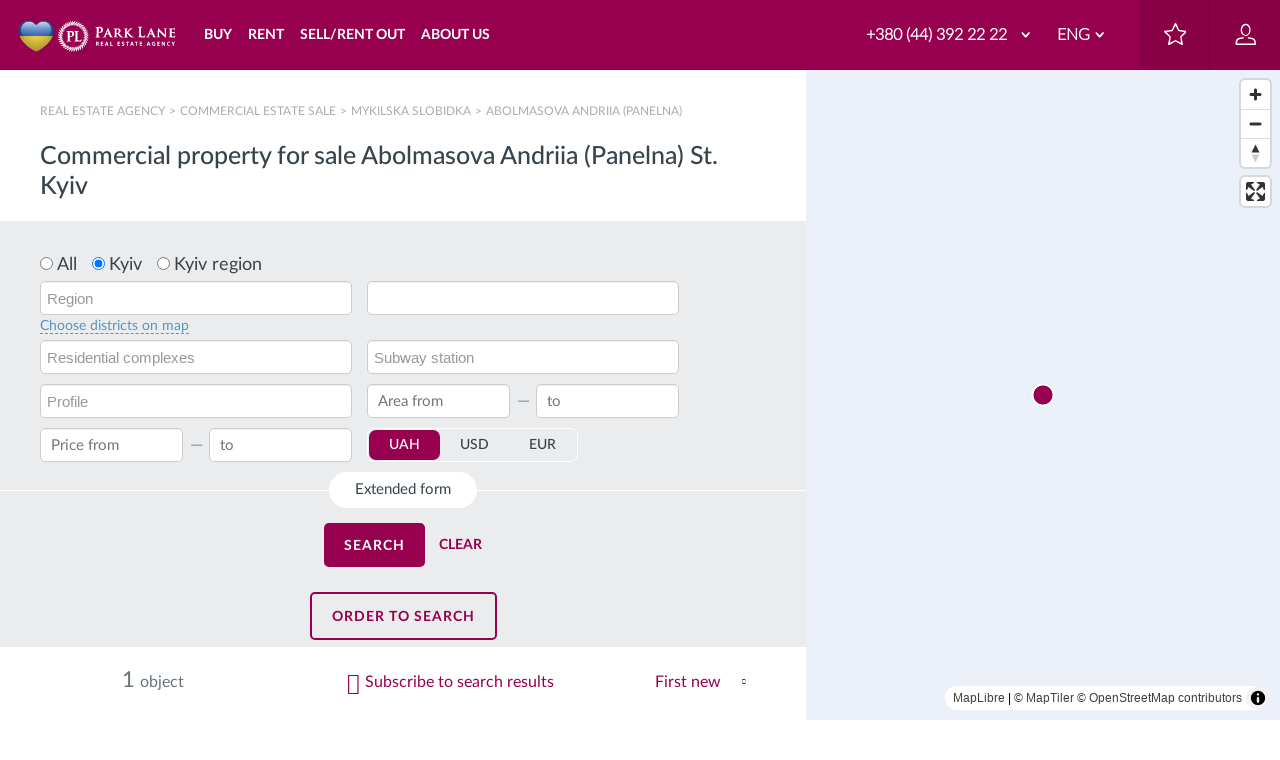

--- FILE ---
content_type: text/html; charset=UTF-8
request_url: https://parklane.ua/eng/realty_search/nonlive/sale/s_200004557/cur_3/kch_2
body_size: 26151
content:
<!DOCTYPE html>
<html lang="en" dir="ltr" prefix="og: https://ogp.me/ns#">
<head>
  <title>Buy commercial property Abolmasova Andriia (Panelna) St. Kyiv | АН Park Lane</title>
  <meta http-equiv="X-UA-Compatible" content="IE=Edge,chrome=1" />
  <meta name="iua-site-verification" content="29b683118db833ec87c859d39622030e" />
  <meta name='yandex-verification' content='5c20b405b846dd98' /> <!-- 100 -->
  <meta name="google-site-verification" content="wbRquJ1_7MEGeLJXJ8V1yxBR9lsjGKEU6b0rj_Aa_OY" />
  <link rel="apple-touch-icon" sizes="57x57" href="/sites/parklane.ua/themes/parklane/images/favicon/apple-icon-57x57.png">
  <link rel="apple-touch-icon" sizes="60x60" href="/sites/parklane.ua/themes/parklane/images/favicon/apple-icon-60x60.png">
  <link rel="apple-touch-icon" sizes="72x72" href="/sites/parklane.ua/themes/parklane/images/favicon/apple-icon-72x72.png">
  <link rel="apple-touch-icon" sizes="76x76" href="/sites/parklane.ua/themes/parklane/images/favicon/apple-icon-76x76.png">
  <link rel="apple-touch-icon" sizes="114x114" href="/sites/parklane.ua/themes/parklane/images/favicon/apple-icon-114x114.png">
  <link rel="apple-touch-icon" sizes="120x120" href="/sites/parklane.ua/themes/parklane/images/favicon/apple-icon-120x120.png">
  <link rel="apple-touch-icon" sizes="144x144" href="/sites/parklane.ua/themes/parklane/images/favicon/apple-icon-144x144.png">
  <link rel="apple-touch-icon" sizes="152x152" href="/sites/parklane.ua/themes/parklane/images/favicon/apple-icon-152x152.png">
  <link rel="apple-touch-icon" sizes="180x180" href="/sites/parklane.ua/themes/parklane/images/favicon/apple-icon-180x180.png">
  <link rel="icon" type="image/png" sizes="32x32" href="/sites/parklane.ua/themes/parklane/images/favicon/favicon-32x32.png">
  <link rel="icon" type="image/png" sizes="36x36" href="/sites/parklane.ua/themes/parklane/images/favicon/android-icon-36x36.png">
  <link rel="icon" type="image/png" sizes="48x48" href="/sites/parklane.ua/themes/parklane/images/favicon/android-icon-48x48.png">
  <link rel="icon" type="image/png" sizes="72x72" href="/sites/parklane.ua/themes/parklane/images/favicon/android-icon-72x72.png">
  <link rel="icon" type="image/png" sizes="144x144" href="/sites/parklane.ua/themes/parklane/images/favicon/android-icon-144x144.png">
  <link rel="icon" type="image/png" sizes="192x192"  href="/sites/parklane.ua/themes/parklane/images/favicon/android-icon-192x192.png">
  <link rel="icon" type="image/png" sizes="96x96" href="/sites/parklane.ua/themes/parklane/images/favicon/favicon-96x96.png">
  <link rel="icon" type="image/png" sizes="16x16" href="/sites/parklane.ua/themes/parklane/images/favicon/favicon-16x16.png">
  <meta name="msapplication-TileColor" content="#ffffff">
  <meta name="msapplication-TileImage" content="/sites/parklane.ua/themes/parklane/images/favicon/ms-icon-144x144.png">

      
  <meta charset="utf-8" />
<style>/* @see https://github.com/aFarkas/lazysizes#broken-image-symbol */.js img.lazyload:not([src]) { visibility: hidden; }/* @see https://github.com/aFarkas/lazysizes#automatically-setting-the-sizes-attribute */.js img.lazyloaded[data-sizes=auto] { display: block; width: 100%; }</style>
<meta property="og:site_name" content="parklane.ua" />
<meta property="og:type" content="website" />
<meta property="og:url" content="https://parklane.ua/eng/realty_search/nonlive/sale/s_200004557/cur_3/kch_2" />
<meta property="og:image" content="https://parklane.ua/sites/parklane.ua/themes/parklane/img/parkLane_1200x630px.png" />
<meta property="og:image:url" content="https://parklane.ua/sites/parklane.ua/themes/parklane/img/parkLane_1200x630px.png" />
<meta property="og:image:secure_url" content="https://parklane.ua/sites/parklane.ua/themes/parklane/img/parkLane_1200x630px.png" />
<meta property="og:image:type" content="image/jpeg" />
<meta name="MobileOptimized" content="width" />
<meta name="HandheldFriendly" content="true" />
<meta name="viewport" content="width=device-width, initial-scale=1.0" />
<link rel="alternate" href="https://parklane.ua/uk/realty_search/nonlive/sale/s_200004557/cur_3/kch_2" hreflang="uk-ua" />
<link rel="alternate" href="https://parklane.ua/realty_search/nonlive/sale/s_200004557/cur_3/kch_2" hreflang="ru-ua" />
<link rel="alternate" href="https://parklane.ua/eng/realty_search/nonlive/sale/s_200004557/cur_3/kch_2" hreflang="en-ua" />
<link rel="canonical" href="https://parklane.ua/eng/realty_search/nonlive/sale/s_200004557/cur_3/kch_2" />
<meta name="robots" content="index, follow" />
<script type="application/ld+json">{
    "@context": "http://schema.org",
    "@type": "BreadcrumbList",
    "itemListElement": [
        {
            "@type": "ListItem",
            "position": 1,
            "item": {
                "@id": "https://parklane.ua/eng",
                "name": "Real Estate Agency "
            }
        },
        {
            "@type": "ListItem",
            "position": 2,
            "item": {
                "@id": "https://parklane.ua/eng/realty_search/nonlive/sale",
                "name": "Сommercial estate sale"
            }
        },
        {
            "@type": "ListItem",
            "position": 3,
            "item": {
                "@id": "https://parklane.ua/eng/realty_search/nonlive/sale/r_1002381/cur_3/kch_2",
                "name": "Mykilska Slobidka"
            }
        },
        {
            "@type": "ListItem",
            "position": 4,
            "item": {
                "@id": "https://parklane.ua/eng/realty_search/nonlive/sale/s_200004557/cur_3/kch_2",
                "name": "Abolmasova Andriia (Panelna)"
            }
        }
    ]
}</script>
<meta name="description" content="Do you want to buy commercial property Abolmasova Andriia (Panelna) St. Kyiv [ object:RegionID] ? ➤ You can buy commercial real estate on the ParkLane website ✅️ High quality services ✔ Verified advertisements with current price, photo and description." />
<script type="application/ld+json">{
    "@context": "http://schema.org",
    "@type": "RealEstateListing",
    "name": "Commercial property for sale Abolmasova Andriia (Panelna) St. Kyiv",
    "description": "Do you want to buy commercial property Abolmasova Andriia (Panelna) St. Kyiv [ object:RegionID] ? ➤ You can buy commercial real estate on the ParkLane website ✅️ High quality services ✔ Verified advertisements with current price, photo and description.",
    "url": "https://parklane.ua/eng/realty_search/nonlive/sale/s_200004557/cur_3/kch_2",
    "mainEntity": {
        "@type": "ItemList",
        "itemListElement": {
            "@context": "http://schema.org",
            "@type": "Product",
            "name": "Commercial property for sale Abolmasova Andriia (Panelna) St. Kyiv",
            "description": "Do you want to buy commercial property Abolmasova Andriia (Panelna) St. Kyiv [ object:RegionID] ? ➤ You can buy commercial real estate on the ParkLane website ✅️ High quality services ✔ Verified advertisements with current price, photo and description.",
            "url": "https://parklane.ua/eng/realty_search/nonlive/sale/s_200004557/cur_3/kch_2",
            "image": [
                "https://i.parklane.ua/386182410/full"
            ],
            "offers": {
                "@type": "AggregateOffer",
                "highPrice": "90000",
                "lowPrice": "90000",
                "priceCurrency": "USD",
                "offerCount": 1,
                "offers": [
                    {
                        "@type": [
                            "Offer",
                            "Apartment"
                        ],
                        "image": [
                            "https://i.parklane.ua/386182410/full",
                            "https://i.parklane.ua/268592552/full",
                            "https://i.parklane.ua/286940641/full",
                            "https://i.parklane.ua/286940642/full",
                            "https://i.parklane.ua/286940643/full",
                            "https://i.parklane.ua/286940644/full",
                            "https://i.parklane.ua/286940640/full",
                            "https://i.parklane.ua/386182433/full",
                            "https://i.parklane.ua/403243948/full",
                            "https://i.parklane.ua/403121498/full"
                        ],
                        "url": "https://parklane.ua/eng/object/100686523",
                        "description": "rooms in 3 levels, 4 separate entrances, summer playground. Used for a restaurant, manicure salon and hostel. The main repairs in the bathrooms are made of tiles. Good offer for lease business. Now some of the premises are leased. Near a large residential complex, the final bus. Good traffic.",
                        "price": "90000",
                        "availability": "http://schema.org/InStock",
                        "priceCurrency": "USD"
                    }
                ]
            }
        }
    }
}</script>
<script>var currentSiteLanguage = 'eng';</script>
<meta property="og:title" content="Commercial property for sale Abolmasova Andriia (Panelna) St. Kyiv" />
<meta property="og:description" content="Do you want to buy commercial property Abolmasova Andriia (Panelna) St. Kyiv [ object:RegionID] ? ➤ You can buy commercial real estate on the ParkLane website ✅️ High quality services ✔ Verified advertisements with current price, photo and description." />
<meta property="og:image:alt" content="Commercial property for sale Abolmasova Andriia (Panelna) St. Kyiv" />
<link rel="shortcut icon" href="/sites/parklane.ua/files/favicon-32x32_0.png" type="image/png" />

  <link rel="stylesheet" media="all" href="https://maptiles.frg.ua/static/maplibre-gl.css" />
<link rel="stylesheet" media="all" href="/sites/parklane.ua/files/css/optimized/css_k0JAibD3ZCwTt24LYbnbS5BzPCdFlPO7VcjrGu4KVaQ.4V3V3ipIeGssNK595JhE8_Ww_HBJRfo_cRvz6TgFvzY.css?t7isu0" />
<link rel="stylesheet" media="all" href="/sites/parklane.ua/files/css/optimized/css_yhEe2kY1QMIEbzO7NJ-hWQzMcMdPprtZ2Mkm_Hfg-pg.h_rJJsjsA3AwAhfFzfb4rwUMQ9YCYIyNhpbCZMDwBz0.css?t7isu0" />
<link rel="stylesheet" media="all" href="/sites/parklane.ua/files/css/optimized/css_PwuFbWcp4hneFLLsQJ6rldRAtwMWYQOx-Ke7UsY30LI.EjUztYiaQ2VGr7MAM1eJ4PoR_Q7TUv8Nn4cB0sjAKgM.css?t7isu0" />
<link rel="stylesheet" media="all" href="/sites/parklane.ua/files/css/optimized/css_IdyaKDUhwh18SXW_-pVSzy-gErqgntz20y51CuFE1Yg.Swq5KznFIAPK8QjfksbGWBfyfHEdZAFCIilv1CqGAD4.css?t7isu0" />
<link rel="stylesheet" media="all" href="/sites/parklane.ua/files/css/optimized/css_el-Wcqt4lri-ntglA04M2hmxjJG3wl6Wf7KoZF5AVNk.X1egiz9vvfSDDrWub5hi68IY1CQHR9Ngyr1nckCNBD4.css?t7isu0" />
<link rel="stylesheet" media="all" href="/sites/parklane.ua/files/css/optimized/css_xcV1VbAOaq_lTLgSuP5q6fpDB9lgw6_ubXm7g_TqGww.7NKcSVa-moTuyHyZdbnwbJCi49a5po0FVk9BeF6n2iA.css?t7isu0" />
<link rel="stylesheet" media="all" href="/sites/parklane.ua/files/css/optimized/css_8_iZM3tVCJgrOIixipC2yzkLO7WA5H5L-Z5lkjPcst0.--S--7ovGvWUl28ce4daXAZ3B_ahnBc6tlqqHa986bI.css?t7isu0" />
<link rel="stylesheet" media="all" href="/sites/parklane.ua/files/css/optimized/css_NlYuldsbnaLXcf3dKOyimQrINDr_ub0SmbMMEd79TSQ.qU3lZdoPBAbw_KJHp_8M3OaIpKJgevtXQj1Hf0nAXn8.css?t7isu0" />
<link rel="stylesheet" media="all" href="/sites/parklane.ua/files/css/optimized/css_2tv6NKd6VcR1N5ldQj4rs1J-vWrmZJAHL2t1_wtWdnc.3M2-0z-qL1d2hKodXkyR6p8zQWc3RYICOZbNi5DTGUs.css?t7isu0" />
<link rel="stylesheet" media="all" href="/sites/parklane.ua/files/css/optimized/css_hnNz6IEhVN5_Of7XB76_NjHZmrmv1ZKZxqG2iC0qBgU.y5o9Fanj7AdvzwdFI8k3WHHLescNXL2OMKYtIfO2Dko.css?t7isu0" />
<link rel="stylesheet" media="all" href="/sites/parklane.ua/files/css/optimized/css_SxLAHwP370XBgXUS2Z62BuUN3Co-7x1Xcq1Yl0eCpZc.oCV58FkuXviCmkas6TxLDfZFoym1PXTuPlAJl-Dzr6A.css?t7isu0" />
<link rel="stylesheet" media="all" href="/sites/parklane.ua/files/css/optimized/css_gI82JN7fIF-SGN50PytbEmxnJWEAQxvtbUTFwMI-s0M.FgUmjrbV_h6p5U8gO2Drt-vX19-H2RvE_28_8rQX64Y.css?t7isu0" />
<link rel="stylesheet" media="all" href="/sites/parklane.ua/files/css/optimized/css_dUCv1epc8sqnL7z6gQpbGkGEuBUi3xCV8oJMDzYJbiU.Hb8xMRGE0LubYs9x_Y-fWX4VX2C5ticXFKjJqtXFMTE.css?t7isu0" />
<link rel="stylesheet" media="all" href="/sites/parklane.ua/files/css/optimized/css_Jh9H9K9-BJuuoTSVW_nQAGScCSCEvc18d2M8RZl-7gw.UDO8EaNtOSS2Ukb7gR3b_XnmgdrmKiHOjEBoKICL2oI.css?t7isu0" />
<link rel="stylesheet" media="all" href="/sites/parklane.ua/files/css/optimized/css_FwDU3h2OfEDALY-gMvi0omrPyWfxcOyIQ2svT7Hyzxc.gpPzZurBLC1HKIbngGkqpS_9fKEzgtM_lwNQLmIjFh4.css?t7isu0" />
<link rel="stylesheet" media="all" href="/sites/parklane.ua/files/css/optimized/css_M_0qFAIRstYTrNLFLKdq90tmSs-HI22nuKcKoGYWres.wmh-p65x7PLuZVHmOZF03X4sJLjK8R1rFp2FVRo7zFc.css?t7isu0" />
<link rel="stylesheet" media="all" href="/sites/parklane.ua/files/css/optimized/css_55HfDL_0KdLcPWXl8PtxRl0jwaj5S_5E1xUa_ZYP5B8.Ov1MOd0PrXi0a5IYZtJBh6WzIpni4bca8GgQP_8v95Q.css?t7isu0" />
<link rel="stylesheet" media="all" href="/sites/parklane.ua/files/css/optimized/css_uRaklTL9qw9LkAwudtpTItWV3KiJP8QHWtGM6P7CNk4.ax883FgYLwbpddc-ko6C4mmhqclqhdGrWKXE26TFIrg.css?t7isu0" />
<link rel="stylesheet" media="all" href="/sites/parklane.ua/files/css/optimized/css_bVow4uEk4HTxJlij7iBDGWb2uzTpNXMPgpIeHq8jiPw.z6Wbt8GbxsIQYtEA4LjBln-2j-Tcw1lBMHg2n1qeJc0.css?t7isu0" />
<link rel="stylesheet" media="all" href="/sites/parklane.ua/files/css/optimized/css_wKgy1R3NftrbXNqjrGCnKPG2MuBS6VO7bNbGOiDkrg0.QkaC3woP6rZgNqkfJ4_LOp1zORj268A-dIatzPOKO0M.css?t7isu0" />
<link rel="stylesheet" media="all" href="/sites/parklane.ua/files/css/optimized/css_rBIqZVBIuePlh5HcHJagk0J6UraUAUbgK2dWoQXZhoA.i7LF7F9oBC6fDvzB8PBPlVNErkzdQzllfoE-TBoKoiY.css?t7isu0" />
<link rel="stylesheet" media="all" href="/sites/parklane.ua/files/css/optimized/css_i0JCJIw_hNFirk25N3COBh3WqFTF0ZCxXh5hJxJtPzo.isFE4LehbVPHMNxO1yjDIbWx8pEG0qbbpY3OzxAaa7U.css?t7isu0" />
<link rel="stylesheet" media="all" href="/sites/parklane.ua/files/css/optimized/css_Q1K6lLtK2Nwq-2R8XTxmH58HqZFaow1BJLWTIYtxn7Y.QV-yshCqXvVWHmnTpYw8NSZwTAFm3xHRJu2uTInBtUM.css?t7isu0" />
<link rel="stylesheet" media="all" href="/sites/parklane.ua/files/css/optimized/css_ajpUfBingkVco7zGzuxJ87CQcA5YOeUbO-kXEahimpQ.CzKULSrggHih9p4ztVXTQjgYs0wIuQd61i1odgD1XIk.css?t7isu0" />
<link rel="stylesheet" media="all" href="/sites/parklane.ua/files/css/optimized/css_tu2UteWV2x6OOyFeh9oxV7nFRyVaYljk7C5ivXOLq7g.wcQY44dpbE1CDlV4eiEfaoeNMfCPriLWUY42aWYEqUg.css?t7isu0" />
<link rel="stylesheet" media="all" href="/sites/parklane.ua/files/css/optimized/css_SVgDRcGa8A03Ku70dQqSBjVDDr1DNBWsN11hp7fuMkE.PWLFLsq5c05WBRjfG4JcD9KCOxosbBbVsETWIxC1dv4.css?t7isu0" />
<link rel="stylesheet" media="all" href="/sites/parklane.ua/files/css/optimized/css_IIy0qKXnq7rgIbuNMQyEEgrB95gVg1KWcjxHGFeHttU.Mxw7LxPtMZA-9RHaMdvehi8B9uIIpyUt-AkO0UWgbyc.css?t7isu0" />
<link rel="stylesheet" media="all" href="/sites/parklane.ua/files/css/optimized/css_9UoSTQfx5Kcm3eiQj-tmbJNj7jGPkPaDVRdgea_dMvU.aTjipu4YkjlJTydTuuUWLcCPmOx9DH8sEyXtjwnHgjQ.css?t7isu0" />
<link rel="stylesheet" media="all" href="/sites/parklane.ua/files/css/optimized/css_rgY3Ovx6cIG4ohclWhfG4siIm_kycD7eEEoSu0t_MyA.ERHL_ZWFKHWDiwn-bpMIUgJi_gTzMF82aHGepPL_tV0.css?t7isu0" />
<link rel="stylesheet" media="all" href="/sites/parklane.ua/files/css/optimized/css_odsgTPJr-A_6a5P9IDgEbcaebpyWnuhIC61kEtOwWME.R1LInzQFqrAe410IZXnWVcJqkHYiAuIu2PuNW0m9uQw.css?t7isu0" />
<link rel="stylesheet" media="all" href="/sites/parklane.ua/files/css/optimized/css_wmqmCs9mMKMOBG8BTV9lDyzlBY-WMcVS9XK1R9L5meA.5e8RCfJUO0mFgpEZeiBnjo5fVqF8arWYauBM7lWv9bs.css?t7isu0" />
<link rel="stylesheet" media="all" href="/sites/parklane.ua/files/css/optimized/css_9wy0S0Xed-XNvtdN90cseagzd3cXYFaCOdW9rLACn9Q.Nh5fEv3D6ARpQpAgYIWeOf3PejEpuRtsdbrtbwnvY3k.css?t7isu0" />
<link rel="stylesheet" media="all" href="/sites/parklane.ua/files/css/optimized/css_849okVCr5XJrRqPjssoUUEuuEhanggRv9r054-YBOzk.KymCmcoSPIPXPt4klQFiWEPbffUBcadKP4pP4KtPNkA.css?t7isu0" />
<link rel="stylesheet" media="all" href="/sites/parklane.ua/files/css/optimized/css_JQLX5MrECj-jsWn2KVWMRLIwmAqYnv9lX4xPOx_16cI.01d3GG8YzxUfS9bTX24nHsXFfynFMzD-XC3LY8dCqFs.css?t7isu0" />
<link rel="stylesheet" media="all" href="/sites/parklane.ua/files/css/optimized/css_FypL_H3QF9mxuKIx1qUoBwK_pIioNN99eNR3OEnSJ9o.YUL3mbx4u212lGp8VBJtBYWS-sOQ4pk54-VrOETgeqA.css?t7isu0" />
<link rel="stylesheet" media="all" href="/sites/parklane.ua/files/css/optimized/css_mQVqRAiHwZYtWWh8o3mrZJRI0u2pBl5R4oF22Hf7Yv0.DXlc0DTeqxYPKRFJ57sBeXCv5l695A_SNnX8o6glHwE.css?t7isu0" />
<link rel="stylesheet" media="all" href="/sites/parklane.ua/files/css/optimized/css_6r1_kM-P50-ftjW-kcZHiBrVPNWo8BEgAmL8MFGsMKI.MlAcCW0x0qTs0VP3lrTn9ilDGTHZx5iGAlV1_XKtwYg.css?t7isu0" />
<link rel="stylesheet" media="all" href="/sites/parklane.ua/files/css/optimized/css_BlwwONlya800wg5iZARCACaVsG5z2RRHQtxmqttotpU.laBFs82hVSMMlWOD045LcGBStMgNtul2KZPPbIUic2A.css?t7isu0" />
<link rel="stylesheet" media="all" href="/sites/parklane.ua/files/css/optimized/css_bLb3mVJHeQMFHj-ixzlCzsjWvDvQCzBjaseEPqB-mi8.7ajKPxJblfPP7FH8ub_rivgTUB6IPgLrBo0Vaxwra7U.css?t7isu0" />

  
<!--[if lte IE 8]>
<script src="/sites/parklane.ua/files/js/optimized/js_dHny-amWPLMeggFZO0q9qztnliwo_qRE1s-q_BE-jjU.Sd_iJOOXAkKqRTo8MIdMz5FwB9OfykjeAUjLhUBQzFc.js?v=3.7.3"></script>
<![endif]-->

  <!-- Google Tag Manager -->
  <script>(function(w,d,s,l,i){w[l]=w[l]||[];w[l].push({'gtm.start':
        new Date().getTime(),event:'gtm.js'});var f=d.getElementsByTagName(s)[0],
      j=d.createElement(s),dl=l!='dataLayer'?'&l='+l:'';j.async=true;j.src=
      'https://www.googletagmanager.com/gtm.js?id='+i+dl;f.parentNode.insertBefore(j,f);
    })(window,document,'script','dataLayer','GTM-TGDRNL9');</script>
  <!-- End Google Tag Manager -->

    </head>

                                    
<body class="path-realty-search page-realty_search-nonlive-sale-s_200004557-cur_3-kch_2 page-realty_search">
<!-- Google Tag Manager (noscript) -->
<noscript><iframe src="https://www.googletagmanager.com/ns.html?id=GTM-TGDRNL9"
                  height="0" width="0" style="display:none;visibility:hidden"></iframe></noscript>
<!-- End Google Tag Manager (noscript) -->

<script>
  window.dataLayer = window.dataLayer || [];
  window.dataLayer.push({
    'listing_pagetype': 'searchresults',
            'listing_id': '100686523',
      });
</script>

<script type="text/javascript" src="//www.googleadservices.com/pagead/conversion_async.js"></script>

<div class="off-canvas" id="off-canvas">
  
    <div class="dialog-off-canvas-main-canvas" data-off-canvas-main-canvas>
        <script>
        var currentSiteLanguage = 'eng';
    </script>

        <div id="block-languageredirectscript">
  
    
      
                    <!--<script><p>function getCookie(name) {<br />
    var cookie, allcookie = document.cookie.split(';');<br />
    for (var i = 0; i < allcookie.length; i++) {<br />
      cookie = allcookie[i].split('=');<br />
      cookie[0] = cookie[0].replace(/ +/g, '');<br />
      if (cookie[0] == name) {<br />
        return decodeURIComponent(cookie[1]);<br />
      }<br />
    }<br />
    return false;<br />
  }<br />
langCookie = getCookie('realty_seo_language');</p>
<p>document.addEventListener("DOMContentLoaded", function() {<br />
  if(!langCookie) {<br />
    jQuery('#block-languagepopup').show();<br />
	jQuery('.popup-fader').show();<br />
  }<br />
});</p>
</script><p>-->
<style type="text/css">
<!--/*--><![CDATA[/* ><!--*/
#block-seo-headeruk {display: none;}
.seo_text_hidden {height: 340px; overflow: hidden;}

/*--><!]]>*/
</style><script type="text/javascript">
<!--//--><![CDATA[// ><!--

window.onload = function() {
  change();
  function change(){
    var tempBlock = document.getElementById("block-seo-headeruk");

    var languagRu = document.getElementsByClassName("seo_text_ru");
    if(languagRu.length) {
       tempBlock.innerHTML += '<p><a class="morelink" href="">Читать полностью...';
    }

    var languageUk = document.getElementsByClassName("seo_text_uk");
    if(languageUk.length) {
       tempBlock.innerHTML += '<p><a class="morelink" href="">Читати повністю...';
    }

    if (typeof(tempBlock) !== "undefined" && tempBlock !== null) {
       var seoText = document.getElementById("seotext_block");
       seoText.innerHTML = tempBlock.innerHTML;
       tempBlock.innerHTML = "";
       setTimeout(timeOutSeoText, 1000);
      }
   }
}
function timeOutSeoText() {
  jQuery('.js-readmore .seo_text').ru;
}

//--><!]]>
</script>
            
  </div>
<div id="block-binotel">
  
    
      
                    <script>
<!--//--><![CDATA[// ><!--

  var widgetHash;
  if (window.location.pathname.indexOf('/eng') === 0) {
    widgetHash = 'BpLWdDXsStIyirgQuDW6';
  } else if (window.location.pathname.indexOf('/uk') === 0) {
    widgetHash = 'vZeg3nPe9MAVFPfS6MWR';
  } else {
    widgetHash = 'ifjneuAfsp4kkrJjJj1a';
  }
  (function (d, w, s) {
    var bch = d.createElement(s);
    bch.type = 'text/javascript';
    bch.async = true;
    bch.src = '//widgets.binotel.com/chat/widgets/' + widgetHash + '.js';
    var sn = d.getElementsByTagName(s)[0];
    sn.parentNode.insertBefore(bch, sn);
  })(document, window, 'script');

//--><!]]>
</script>
            
  </div>

  
<!-- begin header -->
<header class="header">
      <div id="block-parklaneheader">
  
    
      <!-- begin js-topline -->
<div class="js-topline_fixed">
  <div class="container-fixed container-fluid clearfix">
      <div class="logo">
                      <a class="logo__img" href="/eng">
              <img class="logo__img" src="/sites/parklane.ua/themes/parklane/img/logo-en.svg" alt="Park Lane Real Estate Agency">
            </a>
                </div>
    
    
              <nav class="menu col-lg-4 col-md-5 col-sm-5">
        <div class="menu-burger"><i class="icon-burger"></i></div>
        <ul class="menu-list clearfix">
                      <li class="menu__item hovermenu menu__buy hovermenu__link">
              <span class="menu__link">
                                  Buy
                              </span>
                              <ul class="hovermenu-list ">
                  <li class="list-wrapper clearfix">
                                          
                                                
                                                                                  <ul class="list-primary col-md-6">
                        <li class="primary__item"><a href="/eng/realty_search/apartment/sale"><i class="icon-menu-apart"></i><div>Apartment</div></a></li>
                                <li class="primary__item"><a href="/eng/realty_search/house/sale"><i class="icon-menu-house"></i><div>House</div></a></li>
                                <li class="primary__item"><a href="/eng/realty_search/nonlive/sale"><i class="icon-menu-realty"></i><div>Comercial estate</div></a></li>
                                <li class="primary__item"><a href="/eng/realty_search/land/sale"><i class="icon-menu-tree"></i><div>Land</div></a></li>
              
          </ul>
  
                        
                                                                
                                                
                                                                                  <ul class="list-secondary col-md-4">
                        <li class="secondary__item hidden_xs">
                          <a href="#" data-link="/eng/residential-complexes" class="js_link">Residential complexes</a>
                      </li>
                                <li class="secondary__item hidden_xs">
                          <a href="#" data-link="/eng/realtors/bestof" class="js_link">Your personal rieltor</a>
                      </li>
                                            <li class="secondary__item ">
                              <a href="#" data-link="/eng/operation" class="js_link">Operations with real estate</a>
                          </li>
                                                      <li class="secondary__item ">
                              <a href="#" data-link="/eng/juridical" class="js_link">Legal services</a>
                          </li>
                                                      <li class="secondary__item ">
                              <a href="#" data-link="/eng/services/videorolik" class="js_link">Video clips</a>
                          </li>
                                                      <li class="secondary__item ">
                              <a href="#" data-link="/eng/services/virtual-tours" class="js_link">Virtual tours</a>
                          </li>
                                          <li class="secondary__item hidden_xs">
                          <a href="#" data-link="/eng/realty_subscribe/edit/apartment_sale" class="js_link">Mailing</a>
                      </li>
              
          </ul>
  
                        
                                                                
                                                
                                                                                  <ul class="list-extra col-md-2">
              <li>
                      <a href="/eng/realty-forsale"><i class="icon-housekey"></i>To sell real estate
            </a>
                  </li>
      
          </ul>
  
                        
                                                            </li>
                </ul>
                          </li>
                      <li class="menu__item hovermenu menu__rent hovermenu__link">
              <span class="menu__link">
                                  Rent
                              </span>
                              <ul class="hovermenu-list ">
                  <li class="list-wrapper clearfix">
                                          
                                                
                                                                                  <ul class="list-primary col-md-6">
                        <li class="primary__item"><a href="/eng/realty_search/apartment/rent"><i class="icon-menu-apart"></i><div>Apartment</div></a></li>
                                <li class="primary__item"><a href="/eng/realty_search/house/rent"><i class="icon-menu-house"></i><div>House</div></a></li>
                                <li class="primary__item"><a href="/eng/realty_search/nonlive/rent"><i class="icon-menu-realty"></i><div>Comercial estate</div></a></li>
              
          </ul>
  
                        
                                                                
                                                
                                                                                  <ul class="list-secondary col-md-4">
                        <li class="secondary__item hidden_xs">
                          <a href="#" data-link="/eng/residential-complexes" class="js_link">Residential complexes</a>
                      </li>
                                <li class="secondary__item hidden_xs">
                          <a href="#" data-link="/eng/realtors/bestof" class="js_link">Your personal rieltor</a>
                      </li>
                                <li class="secondary__item hidden_xs">
                          <a href="#" data-link="/eng/operation" class="js_link">Operations with real estate</a>
                      </li>
                                <li class="secondary__item hidden_xs">
                          <a href="#" data-link="/eng/juridical" class="js_link">Legal services</a>
                      </li>
                                <li class="secondary__item hidden_xs">
                          <a href="#" data-link="/eng/services/videorolik" class="js_link">Video clips</a>
                      </li>
                                            <li class="secondary__item ">
                              <a href="#" data-link="/eng/services/virtual-tours" class="js_link">Virtual tours</a>
                          </li>
                                          <li class="secondary__item hidden_xs">
                          <a href="#" data-link="/eng/realty_subscribe/edit/apartment_rent" class="js_link">Mailing</a>
                      </li>
              
          </ul>
  
                        
                                                                
                                                
                                                                                  <ul class="list-extra col-md-2">
              <li>
                      <a href="/eng/realty-forrent"><i class="icon-schedule"></i>To rent out real estate
            </a>
                  </li>
      
          </ul>
  
                        
                                                            </li>
                </ul>
                          </li>
                      <li class="menu__item hovermenu menu__sell">
              <span class="menu__link">
                                  Sell/Rent out
                              </span>
                              <ul class="hovermenu-list ">
                  <li class="list-wrapper clearfix">
                                          
                                                
                                                                                  <ul class="list-primary ">
                                    <li class="primary__item menu__title">
              <a href="#" data-link="/eng/realty-forsale" class="js_link"><div>Sale</div></a>
            </li>
                                                      <li class="primary__item ">
              <a href="#" data-link="/eng/realty-forsale#flat" class="js_link"><div>Apartment</div></a>
            </li>
                                                      <li class="primary__item ">
              <a href="#" data-link="/eng/realty-forsale#house" class="js_link"><div>House</div></a>
            </li>
                                                      <li class="primary__item ">
              <a href="#" data-link="/eng/realty-forsale#land" class="js_link"><div>Land</div></a>
            </li>
                                                      <li class="primary__item ">
              <a href="#" data-link="/eng/realty-forsale#commercial" class="js_link"><div>Comercial estate</div></a>
            </li>
                        
          </ul>
  
                        
                                                                
                                                
                                                                                  <ul class="list-secondary ">
                                    <li class="secondary__item menu__title">
                              <a href="#" data-link="/eng/realty-forrent" class="js_link">Rent</a>
                          </li>
                                          <li class="secondary__item hidden_xs">
                          <a href="#" data-link="/eng/realty-forrent#flat" class="js_link">Apartment</a>
                      </li>
                                <li class="secondary__item hidden_xs">
                          <a href="#" data-link="/eng/realty-forrent#house" class="js_link">House</a>
                      </li>
                                <li class="secondary__item hidden_xs">
                          <a href="#" data-link="/eng/realty-forrent#commercial" class="js_link">Comercial estate</a>
                      </li>
              
          </ul>
  
                        
                                                                
                                                
                                                                                  <ul class="list-tertiary ">
                                    <li class="secondary__item secondary__item menu__title">
                              <a href="/eng/services">Services</a>
                          </li>
                                          <li class="secondary__item hidden_xs">
                          <a href="/eng/residential-complexes">Residential complexes</a>
                      </li>
                                <li class="secondary__item hidden_xs">
                          <a href="/eng/realtystat">Price Statistics</a>
                      </li>
                                <li class="secondary__item hidden_xs">
                          <a href="/eng/realtors/bestof">Your personal realtor</a>
                      </li>
                                            <li class="secondary__item ">
                              <a href="/eng/expert">Express assessment</a>
                          </li>
                                          <li class="secondary__item hidden_xs">
                          <a href="/eng/operation">Real Estate Transactions</a>
                      </li>
                                <li class="secondary__item hidden_xs">
                          <a href="/eng/juridical">Legal support</a>
                      </li>
                                <li class="secondary__item hidden_xs">
                          <a href="/eng/services/videorolik">Video clips</a>
                      </li>
                                <li class="secondary__item hidden_xs">
                          <a href="/eng/services/virtual-tours">Virtual tours</a>
                      </li>
                                <li class="secondary__item hidden_xs">
                          <a href="/eng/realty_subscribe/edit/apartment_sale">Mailing</a>
                      </li>
              
          </ul>
  
                        
                                                            </li>
                </ul>
                          </li>
                      <li class="menu__item hovermenu menu__sell menu__about">
              <span class="menu__link">
                                  About us
                              </span>
                              <ul class="hovermenu-list ">
                  <li class="list-wrapper clearfix">
                                          
                                                
                                                                                  <ul class="list-primary ">
                                    <li class="primary__item menu__title">
              <a href="#" data-link="/eng/about" class="js_link"><div>About Us</div></a>
            </li>
                                                      <li class="primary__item ">
              <a href="#" data-link="/eng/mission" class="js_link"><div>Our mission</div></a>
            </li>
                                                      <li class="primary__item ">
              <a href="#" data-link="/eng/target" class="js_link"><div>Our goals</div></a>
            </li>
                                                      <li class="primary__item ">
              <a href="#" data-link="/eng/realtors" class="js_link"><div>Best realtors</div></a>
            </li>
                                                      <li class="primary__item ">
              <a href="#" data-link="/eng/career" class="js_link"><div>Career</div></a>
            </li>
                        
          </ul>
  
                        
                                                                
                                                
                                                                                                            <ul class="list-tertiary ">
                                    <li class="secondary__item menu__title"><p>Addresses of offices</p></li>
                        
              <div class="views-element-container"><div class="js-view-dom-id-c16430cc2c091fb38874b1bc23bd9d6f9b70d003e8f82ac564ab550241fd174a">
  
  
  

  
  
  

  <div>
  
  <ul>

          <li class="secondary__item"><div class="views-field views-field-view-node"><span class="field-content"><a href="#" data-link="/eng/contacts/na_teatralnii" class="js_link">Park Lane «At the Theatrical»</a></span></div><div class="views-field views-field-field-contacts-full-address"><div class="field-content"><div class="address"><p>Kyiv, 21, Yevhena Chykalenka St</p></div>
<div class="tels"></div></div></div></li>
          <li class="secondary__item"><div class="views-field views-field-view-node"><span class="field-content"><a href="#" data-link="/eng/contacts/sofiiski_vorota" class="js_link">Park Lane «Sofia gate»</a></span></div><div class="views-field views-field-field-contacts-full-address"><div class="field-content"><div class="address"><p>Kyiv, 8/14, Velikaya Zhitomirskaya st.</p></div>
<div class="tels"></div></div></div></li>
          <li class="secondary__item"><div class="views-field views-field-view-node"><span class="field-content"><a href="#" data-link="/eng/contacts/universytet" class="js_link">Park Lane «University»</a></span></div><div class="views-field views-field-field-contacts-full-address"><div class="field-content"><div class="address"><p>Kyiv, 53, Predslavynska st.</p></div>
<div class="tels"></div></div></div></li>
    
  </ul>

</div>

    

  
  

  
  
</div>
</div>

          </ul>
  
                        
                                                                
                                                
                                                                                                    <ul class="list-extra pl_phone_replace">
  <li class="extra__item menu__title"><a href="/eng/contacts">Contacts</a></li>
                        <li class="extra__item hidden_xs pl_phone pl_phone_replace_main">
      <a href="#" data-link="tel:+380443922222" class="tel js_link">+380 (44) 392 22 22</a>
    </li>
              <li class="extra__item hidden_xs pl_phone">
      <a href="#" data-link="tel:+380952626222" class="tel js_link">+380 (95) 262 62 22</a>
    </li>
              <li class="extra__item hidden_xs pl_phone">
      <a href="#" data-link="tel:+380983922222" class="tel js_link">+380 (98) 392 22 22</a>
    </li>
        <li class="extra__item hidden_xs">
    <p class="subtitle">Working hours of offices</p>
    
  <div class="worktime">
          <p><span>Mon-Fr</span>09:00 — 21:00</p>
<p><span>Sat</span>10:00 — 18:00</p>
<p><span>Sun</span>10:00 — 15:00</p>

      </div>

  </li>
  <li class="extra__item hidden_xs">
    <p>Feedback and suggestions:</p>
    <a href="#" data-link="mailto:feedback@parklane.ua" class="js_link">feedback@parklane.ua</a>
  </li>
  <li class="extra__item hidden_xs">
    <p>Commercial proposals:</p>
    <a href="#" data-link="mailto:reklama@parklane.ua" class="js_link">reklama@parklane.ua</a>
  </li>
  <li class="extra__item hidden_xs">
    <p>Press service:</p>
    <a href="#" data-link="mailto:press@parklane.ua" class="js_link">press@parklane.ua</a>
  </li>
  <li class="extra__item hidden_xs">
    <p>Web-site editor:</p>
    <a href="#" data-link="mailto:webeditor@parklane.ua" class="js_link">webeditor@parklane.ua</a>
  </li>
  </ul>
                        
                                                            </li>
                </ul>
                          </li>
          
                <li class="menu__item_sm pl_phone">
      <a href="#" data-link="tel:+380443922222" class="tel js_link">+380 (44) 392 22 22</a>
    </li>
      <li class="menu__item_sm pl_phone">
      <a href="#" data-link="tel:+380952626222" class="tel js_link">+380 (95) 262 62 22</a>
    </li>
      <li class="menu__item_sm pl_phone">
      <a href="#" data-link="tel:+380983922222" class="tel js_link">+380 (98) 392 22 22</a>
    </li>
  


          
  <li class="menu__item_sm menu__lang">
    ENG
  </li>
      <li class="menu__item_sm menu__lang">
      <a class="lang_btn" href="/uk/realty_search/nonlive/sale/s_200004557/cur_3/kch_2" onclick="realty_seo_setcookie_lang('uk')">
        UKR
      </a>
    </li>
      <li class="menu__item_sm menu__lang">
      <a class="lang_btn" href="/realty_search/nonlive/sale/s_200004557/cur_3/kch_2" onclick="realty_seo_setcookie_lang('ru')">
        RUS
      </a>
    </li>
  
        </ul>
      </nav>
      






    
    <!-- begin panel -->
    <div class="panel col-lg-6 col-md-5 col-sm-5">
      <ul class="panel-list clearfix">
        <li class="panel__item_dropdown contacts droppanel">
          
  <div class="responsive_visible pl_phone_replace_main">+380 (44) 392 22 22</div><i class="icon-phone responsive_hidden"></i><i class="icon-arrow"></i>
  <i class="icon__phone_big"></i>
  <ul class="droppanel-list droppanel-phone droppanel_mob droppanel_sm pl_phone_replace">
    <li class="droppanel__item responsive_hidden droppanel__title">Contact us</li>
          <li class="droppanel__item pl_phone">
        <a href="#" data-link="tel:+380443922222" class="tel js_link">+380 (44) 392 22 22</a>
      </li>
          <li class="droppanel__item pl_phone">
        <a href="#" data-link="tel:+380952626222" class="tel js_link">+380 (95) 262 62 22</a>
      </li>
          <li class="droppanel__item pl_phone">
        <a href="#" data-link="tel:+380983922222" class="tel js_link">+380 (98) 392 22 22</a>
      </li>
      </ul>

        </li>
        
        <li class="panel__item localization droppanel">
            ENG<i class="icon-arrow"></i>
  <ul class="droppanel-list droppanel-lang">
          <li>
        <a class="lang__link lang_btn" href="/uk/realty_search/nonlive/sale/s_200004557/cur_3/kch_2" onclick="realty_seo_setcookie_lang('uk')">
          UKR
        </a>
      </li>
          <li>
        <a class="lang__link lang_btn" href="/realty_search/nonlive/sale/s_200004557/cur_3/kch_2" onclick="realty_seo_setcookie_lang('ru')">
          RUS
        </a>
      </li>
      </ul>


        </li>
        
                  <li class="panel__item favorites">
            <a href="#" data-link="/eng/favorites" class="js_link">
              <i class="icon-star"></i> <span id="fav_count_widget"></span>
            </a>
          </li>
        
        
                  <li class="panel__item login">
            <a href="#" data-link="/eng/user" class="js_link">
                <i class="icon-login"></i>
            </a>
          </li>
              </ul>
    </div>
    <!-- end panel -->
  </div>
</div>
<!-- end js-topline -->
  </div>

  

  </header>
<!-- end header -->

<div class="full_content_wrap">
  <div class="catalog-wrap">
          <div class="catalog-main ">
            <div id="block-breadcrumbs-block">
  
    
        <ul class="breadcrumbs">
          <li class="breadcrumbs__item">
                  <a class="breadcrumbs__link" href="/eng">Real Estate Agency </a><span class="breadcrumbs__arrow"> ></span>
              </li>
          <li class="breadcrumbs__item">
                  <a class="breadcrumbs__link" href="/eng/realty_search/nonlive/sale">Сommercial estate sale</a><span class="breadcrumbs__arrow"> ></span>
              </li>
          <li class="breadcrumbs__item">
                  <a class="breadcrumbs__link" href="/eng/realty_search/nonlive/sale/r_1002381/cur_3/kch_2">Mykilska Slobidka</a><span class="breadcrumbs__arrow"> ></span>
              </li>
          <li class="breadcrumbs__item">
                  <span class="is_last">Abolmasova Andriia (Panelna)</span>
              </li>
      </ul>

  </div>

  
        <div class="title">
          <h1>Commercial property for sale Abolmasova Andriia (Panelna) St. Kyiv</h1>
          <!--<div class="title_h2">Comercial estate - Sale</div>-->
          <button id="change_search_parameters">Filters</button>
        </div>
      </div>
          <div data-drupal-messages-fallback class="hidden"></div>
<div id="block-parklane-content">
  
    
      <div class="catalog-main ">
      <div class="catalog-searcher">
      <div id="realty-search-form-wrapper" class="ieformwrapper submitted"><form class="submitted light-gray sale h190" style="" data-drupal-selector="parklane-search-form" action="/eng/realty_search/nonlive/sale/s_200004557/cur_3/kch_2" method="post" id="parklane-search-form" accept-charset="UTF-8">
  <input id="edit-operation" data-drupal-selector="edit-operation" type="hidden" name="operation" value="nonlive_sale" />
<div class="row input-radio"><div class="onefield radios field_KievCheck"><fieldset data-drupal-selector="edit-kievcheck" id="edit-kievcheck--wrapper" class="fieldgroup form-composite js-form-item form-item js-form-wrapper form-wrapper">
      <legend>
    <span class="fieldset-legend"></span>
  </legend>
  <div class="fieldset-wrapper">
            <div id="edit-kievcheck"><div class="js-form-item form-item js-form-type-radio form-item-kievcheck js-form-item-kievcheck">
        <input data-drupal-selector="edit-kievcheck-3" type="radio" id="edit-kievcheck-3" name="KievCheck" value="3" class="form-radio" />

        <label for="edit-kievcheck-3" class="option">All</label>
      </div>
<div class="js-form-item form-item js-form-type-radio form-item-kievcheck js-form-item-kievcheck">
        <input data-drupal-selector="edit-kievcheck-2" type="radio" id="edit-kievcheck-2" name="KievCheck" value="2" checked="checked" class="form-radio" />

        <label for="edit-kievcheck-2" class="option">Kyiv</label>
      </div>
<div class="js-form-item form-item js-form-type-radio form-item-kievcheck js-form-item-kievcheck">
        <input data-drupal-selector="edit-kievcheck-1" type="radio" id="edit-kievcheck-1" name="KievCheck" value="1" class="form-radio" />

        <label for="edit-kievcheck-1" class="option">Kyiv region</label>
      </div>
</div>

          </div>
</fieldset>
</div></div><div class="firstedit_row q_vRegionID"><div class="onefield text field_RegionID"><div class="js-form-item form-item js-form-type-textfield form-item-regionid js-form-item-regionid">
      
        <input id="edit-regionid" data-drupal-selector="edit-regionid" type="text" name="RegionID" value="" size="50" maxlength="1000" class="form-text" />

        </div>
<div id="realty-show-map-link"><span>Choose districts on map</span></div>
<div id="realty-region-map">
            <a id="realty-confirm-map" class="a-button">Choose</a>
            <a id="realty-clear-map" class="a-button">Clear</a>
            <a id="realty-close-map" class="a-button">x</a>
    
            <p id='realty-region-1002241'>
            <span id="1002241" class="region">Desnianskyi district</span>
                            <span id="1000000" class="massive">Bykivnia (Desn.)</span>
                            <span id="1002254" class="massive">Troieshchyna</span>
                            <span id="1002255" class="massive">Lisovyi</span>
                            <span id="1003711" class="massive">Troieshchyna village</span>
                            <span id="201326604" class="massive">Vygurivshchyna</span>
                            <span id="201326615" class="massive">Vodopark</span>
                    </p>
            <p id='realty-region-1002242'>
            <span id="1002242" class="region">Darnytskyi district</span>
                            <span id="1000005" class="massive">Nyzhni Sady</span>
                            <span id="1000011" class="massive">Kharkivskyi masyv</span>
                            <span id="1002308" class="massive">Nova Darnytsia</span>
                            <span id="1003437" class="massive">Osokorky</span>
                            <span id="1003438" class="massive">Pozniaky</span>
                            <span id="1003706" class="massive">Bortnychi</span>
                            <span id="201326596" class="massive">Krasnyi (Chervonyi) Khutir</span>
                            <span id="285212678" class="massive">Rembaza</span>
                            <span id="385876149" class="massive">Vodohin</span>
                    </p>
            <p id='realty-region-1002243'>
            <span id="1002243" class="region">Dniprovskyi district</span>
                            <span id="1000009" class="massive">Livoberezhnyi masyv</span>
                            <span id="1000010" class="massive">Komsomolskyi masyv</span>
                            <span id="1002256" class="massive">Raiduzhnyi</span>
                            <span id="1002307" class="massive">Rusanivka</span>
                            <span id="1002379" class="massive">Sotsmistechko</span>
                            <span id="1002380" class="massive">DVRZ</span>
                            <span id="1002381" class="massive">Mykilska Slobidka</span>
                            <span id="1002382" class="massive">Voskresenka</span>
                            <span id="1002396" class="massive">Stara Darnytsia</span>
                            <span id="1003439" class="massive">Berezniaky</span>
                            <span id="201326614" class="massive">Bykivnia (Dnipr.)</span>
                    </p>
            <p id='realty-region-1002246'>
            <span id="1002246" class="region">Solomianskyi district</span>
                            <span id="1000003" class="massive">Zhuliany</span>
                            <span id="1000012" class="massive">Pervomaiskyi</span>
                            <span id="1002478" class="massive">Vidradnyi</span>
                            <span id="1002497" class="massive">Karavaievi Dachi</span>
                            <span id="1002537" class="massive">Batyieva Hora</span>
                            <span id="1002558" class="massive">Solomianka</span>
                            <span id="1002559" class="massive">Chokolivka</span>
                            <span id="1003708" class="massive">Kadetskyi Hai</span>
                            <span id="1003753" class="massive">Shuliavka (Solom.)</span>
                            <span id="201326594" class="massive">Oleksandrivska Slobidka</span>
                            <span id="201326607" class="massive">Nyzhnia Solomianka</span>
                            <span id="201326616" class="massive">Zaliznychnyi</span>
                            <span id="201326618" class="massive">Montazhnyk</span>
                            <span id="201326619" class="massive">Sovky</span>
                            <span id="419430402" class="massive">Protasiv Yar
</span>
                    </p>
            <p id='realty-region-1002247'>
            <span id="1002247" class="region">Obolonskyi district</span>
                            <span id="1000016" class="massive">Minskyi masyv</span>
                            <span id="1002773" class="massive">Obolon</span>
                            <span id="1003709" class="massive">Pushcha-Vodytsia</span>
                            <span id="1003754" class="massive">Priorka (Obolonsky district)</span>
                            <span id="201326608" class="massive">Vyshhorodskyi masyv</span>
                            <span id="385875970" class="massive">Kurenivka (Obolonsʹkyy)</span>
                            <span id="385876149" class="massive">Vodohin</span>
                    </p>
            <p id='realty-region-1002248'>
            <span id="1002248" class="region">Holosiivskyi district</span>
                            <span id="1000013" class="massive">Demiivka</span>
                            <span id="1000014" class="massive">Saperna Slobidka</span>
                            <span id="1000017" class="massive">Chapaivka</span>
                            <span id="1002852" class="massive">Teremky-1</span>
                            <span id="1002853" class="massive">Teremky-2</span>
                            <span id="1002854" class="massive">Holosiivo</span>
                            <span id="1002855" class="massive">Holosiivskyi (center)</span>
                            <span id="1003441" class="massive">Korchuvate</span>
                            <span id="1003748" class="massive">Feofaniia</span>
                            <span id="201326597" class="massive">Pyrohiv</span>
                            <span id="201326598" class="massive">Kytaiv</span>
                            <span id="201326600" class="massive">Dobra Put</span>
                            <span id="201326602" class="massive">Kibtsentr</span>
                            <span id="201326606" class="massive">Universytetske mistechko</span>
                            <span id="201326612" class="massive">Mysholovka</span>
                            <span id="201326613" class="massive">Bahrynova Hora</span>
                            <span id="285212676" class="massive">Koncha-Zaspa</span>
                            <span id="285212677" class="massive"></span>
                    </p>
            <p id='realty-region-1002249'>
            <span id="1002249" class="region">Pecherskyi district</span>
                            <span id="1000008" class="massive">Pecherskyi (center)</span>
                            <span id="1000015" class="massive">Zvirynets</span>
                            <span id="1003012" class="massive">Lypky</span>
                            <span id="1003023" class="massive">Pechersk</span>
                            <span id="201326605" class="massive">Chorna hora</span>
                            <span id="201326611" class="massive">Verkhnia Telychka</span>
                    </p>
            <p id='realty-region-1002250'>
            <span id="1002250" class="region">Podilskyi district</span>
                            <span id="1000007" class="massive">Mostytskyi</span>
                            <span id="1003091" class="massive">Podil</span>
                            <span id="1003092" class="massive">Vitriani Hory</span>
                            <span id="1003094" class="massive">Kurenivka</span>
                            <span id="1003506" class="massive">Vynohradar</span>
                            <span id="201326610" class="massive">Pryorka (Podolsky district)</span>
                            <span id="201326617" class="massive">Berkovets</span>
                            <span id="201326621" class="massive">Rybalskyi Ostriv</span>
                            <span id="385875969" class="massive">Nyvky (Podilʹsʹkyy)</span>
                            <span id="419430401" class="massive">Selyshche Shevchenka</span>
                    </p>
            <p id='realty-region-1002253'>
            <span id="1002253" class="region">Shevchenkivskyi district</span>
                            <span id="1003326" class="massive">Nyvky</span>
                            <span id="1003327" class="massive">Shevchenkivskyi (KPI)</span>
                            <span id="1003503" class="massive">Lukianivka</span>
                            <span id="1003504" class="massive">Syrets</span>
                            <span id="1003505" class="massive">Tatarka</span>
                            <span id="1003705" class="massive">Shevchenkivskyi (center)</span>
                            <span id="1003712" class="massive">Shuliavka (Shevch.)</span>
                    </p>
            <p id='realty-region-1003198'>
            <span id="1003198" class="region">Sviatoshynskyi district</span>
                            <span id="1003199" class="massive">Bilychi</span>
                            <span id="1003200" class="massive">Sviatoshyn</span>
                            <span id="1003201" class="massive">Novobilychi</span>
                            <span id="1003202" class="massive">Akademmistechko</span>
                            <span id="1003203" class="massive">Borshchahivka</span>
                            <span id="1003504" class="massive">Syrets</span>
                            <span id="1003713" class="massive">Halahany</span>
                            <span id="1003737" class="massive">Katerynivka</span>
                            <span id="201326599" class="massive">Mykilska Borshchahivka</span>
                            <span id="201326601" class="massive">Pivdenna Borshchahivka</span>
                            <span id="201326603" class="massive">Mykhailivska Borshchahivka</span>
                            <span id="201326617" class="massive">Berkovets</span>
                            <span id="385875971" class="massive">Nyvky (Svyatoshynsʹkyy)</span>
                    </p>
    </div></div></div><div class="firstedit_row q_StateDistrID"><div class="onefield select field_StateDistrID"><div class="js-form-item form-item js-form-type-select form-item-statedistrid js-form-item-statedistrid">
      
        <select class="select2_field form-select" placeholder="State district" data-drupal-selector="edit-statedistrid" multiple="multiple" name="StateDistrID[]" id="edit-statedistrid"><option value="21836">Baryshivskyi district</option><option value="21997">Bilotserkivskyi district</option><option value="21719">Bohuslavskyi district</option><option value="21741">Borodianskyi district</option><option value="21667">Boryspilskyi district</option><option value="21621">Brovarskyi district</option><option value="285212673">Buchanskyi</option><option value="21628">Fastivskyi district</option><option value="24530">Ivankivskyi</option><option value="21598">Kaharlytskyi district</option><option value="20001">Kyievo-Sviatoshynskyi (Irpin City council)</option><option value="21710">Kyievo-Sviatoshynskyi district</option><option value="21825">Makarivskyi district</option><option value="22081">Myronivskyi district</option><option value="21809">Obukhivskyi district</option><option value="24531">Pereiaslav-Khmelnytskyi district</option><option value="24532">Poliskyi</option><option value="24522">Rokytianskyi district</option><option value="21949">Skvyrskyi district</option><option value="22170">Stavyshchenskyi district</option><option value="24443">Tarashchanskyi district</option><option value="24134">Tetiivskyi district</option><option value="21971">Vasylkivskyi district</option><option value="20005">Volodarskyi district</option><option value="21832">Vyshhorodskyi district</option><option value="20000">Yahotynskyi district</option><option value="22196">Zhurivskyi district</option></select>
        </div>
</div></div><div class="firstedit_row q_TownID"><div class="onefield text field_TownID"><div class="js-form-item form-item js-form-type-textfield form-item-townid js-form-item-townid">
      
        <input placeholder="Town" data-drupal-selector="edit-townid" type="text" id="edit-townid" name="TownID" value="" size="50" maxlength="128" class="form-text" />

        </div>
</div></div><div class="firstedit_row q_vStreetID"><div class="onefield text field_StreetID"><div class="js-form-item form-item js-form-type-textfield form-item-streetid js-form-item-streetid">
      
        <input id="edit-streetid" data-drupal-selector="edit-streetid" type="text" name="StreetID" value="200004557" size="50" maxlength="1000" class="form-text" />

        </div>
</div></div><div id="housenum-container" class="onefield select field_HouseNum"><div class="js-form-item form-item js-form-type-select form-item-housenum js-form-item-housenum form-disabled">
      
        <select class="edit-diapason house_num form-select" data-drupal-selector="edit-housenum" disabled="disabled" multiple="multiple" name="HouseNum[]" id="edit-housenum"></select>
        </div>
</div><div class="onefield text field_ResidentialComplexID"><div class="js-form-item form-item js-form-type-textfield form-item-residentialcomplexid js-form-item-residentialcomplexid">
      
        <input class="residential_complex form-text" placeholder="Residential complexes" data-drupal-selector="edit-residentialcomplexid" type="text" id="edit-residentialcomplexid" name="ResidentialComplexID" value="" size="50" maxlength="1000" />

        </div>
</div><div class="onefield text field_BranchID"><div class="js-form-item form-item js-form-type-textfield form-item-branchid js-form-item-branchid">
      <label for="edit-branchid">Branch</label>
        <input data-drupal-selector="edit-branchid" type="text" id="edit-branchid" name="BranchID" value="" size="50" maxlength="128" class="form-text" />

        </div>
</div><div class="onefield text field_TraderID"><div class="js-form-item form-item js-form-type-textfield form-item-traderid js-form-item-traderid">
      <label for="edit-traderid">Realtor</label>
        <input data-drupal-selector="edit-traderid" type="text" id="edit-traderid" name="TraderID" value="" size="50" maxlength="128" class="form-text" />

        </div>
</div><div class="onefield select field_PlaceID"><div class="js-form-item form-item js-form-type-select form-item-placeid js-form-item-placeid">
      
        <select class="select2_field placeid form-select" placeholder="Subway station" data-drupal-selector="edit-placeid" multiple="multiple" name="PlaceID[]" id="edit-placeid"><option value="201326597">Akademmistechko metro station </option><option value="23">Arsenalna metro station </option><option value="30">Beresteiska metro station </option><option value="201326595">Boryspilska metro station </option><option value="18">Chernihivska metro station </option><option value="201326594">Chervonyi Khutir metro station </option><option value="19">Darnytsia metro station </option><option value="201326601">Demiivska metro station </option><option value="22">Dnipro metro station </option><option value="45">Dorohozhychi metro station </option><option value="5">Heroiv Dnipra metro station </option><option value="21">Hidropark metro station </option><option value="201326600">Holosiivska metro station </option><option value="385875973">Ipodrom metro station </option><option value="32">Kharkivska metro station </option><option value="24">Khreshchatyk metro station </option><option value="39">Klovska metro station </option><option value="10">Kontraktova Ploshcha metro station </option><option value="17">Lisova metro station </option><option value="20">Livoberezhna metro station </option><option value="42">Lukianivska metro station </option><option value="385875971">Lybidska metro station </option><option value="12">Maidan Nezalezhnosti metro station </option><option value="6">Minska metro station </option><option value="4">Nyvky metro station </option><option value="7">Obolon metro station </option><option value="14">Olimpiiska metro station (Respublikanskyi Stadion)</option><option value="34">Osokorky metro station </option><option value="40">Palats Sportu metro station </option><option value="15">Palats Ukraina metro station </option><option value="38">Pecherska metro station </option><option value="13">Ploscha Ukrains&#039;kykh Heroiv metro station (Ploscha L&#039;va Tolstoho)</option><option value="8">Pochaina metro station (Petrivka) </option><option value="285212673">Pochayna metro station (Petrivka)</option><option value="28">Politekhnichnyi Instytut metro station </option><option value="11">Poshtova Ploshcha metro station </option><option value="33">Pozniaky metro station </option><option value="29">Shuliavska metro station </option><option value="35">Slavutych metro station </option><option value="31">Sviatoshyno metro station </option><option value="201326599">Syrets metro station </option><option value="9">Tarasa Shevchenka metro station </option><option value="25">Teatralna metro station </option><option value="419430403">Teremky metro station </option><option value="26">Universytet metro station </option><option value="201326602">Vasylkivska metro station </option><option value="27">Vokzalna metro station </option><option value="36">Vydubychi metro station </option><option value="201326598">Vyrlytsia metro station </option><option value="385875970">Vystavkovyi Tsentr metro station (VDNH)</option><option value="201326596">Zhytomyrska metro station</option><option value="41">Zoloti Vorota metro station</option><option value="37">Zvirynets&#039;ka metro station (Druzhby narodiv)</option></select>
        </div>
</div><div class="firstedit_row q_Profile"><div class="onefield select field_Profile"><div class="js-form-item form-item js-form-type-select form-item-profile js-form-item-profile">
      
        <select class="select2_field form-select" placeholder="Profile" data-drupal-selector="edit-profile" multiple="multiple" name="Profile[]" id="edit-profile"><option value="419430453">Auto salon</option><option value="20537">Bank</option><option value="201326610">Beauty salon</option><option value="201326708">Business-center</option><option value="5079">Cafe</option><option value="419430465">Car wash</option><option value="201326922">Commercial and office premises</option><option value="20536">Commercial space</option><option value="20560">Concert hall</option><option value="20772">Conference hall</option><option value="419430555">Creative workshop</option><option value="285212683">Detached building</option><option value="419430489">Drugstore</option><option value="20490">Garage</option><option value="20561">Gas station</option><option value="16877218">Hairdressers&#039;</option><option value="16877219">Hangar</option><option value="20495">Hotel</option><option value="20491">House</option><option value="33754434">Industrial premises</option><option value="285212691">Land plot</option><option value="16797716">non-residential premises</option><option value="5081">Office</option><option value="385875992">Office and storage room</option><option value="21779">Parking</option><option value="201326923">Parking</option><option value="33754433">Pavilion</option><option value="20784">Real estate complex</option><option value="20533">Recreation center</option><option value="33754437">Restaurant</option><option value="385875986">Sauna</option><option value="20497">Service station</option><option value="5080">Shop</option><option value="201326921">Shopping mall</option><option value="20498">Sport complex</option><option value="385875989">Stomatology</option><option value="20549">Tank Farm</option><option value="5082">Warehouse</option><option value="20496">Workshop</option></select>
        </div>
</div></div><div class=" q_SqrTotal_from"><div class="onefield range field_SqrTotal group-fields"><div class="js-form-item form-item js-form-type-textfield form-item-sqrtotal-from js-form-item-sqrtotal-from">
      
        <input class="edit-diapason float form-text" placeholder="Area from" data-drupal-selector="edit-sqrtotal-from" type="text" id="edit-sqrtotal-from" name="SqrTotal_from" value="" size="10" maxlength="10" />

        </div>
<span class="sp">&mdash;</span><div class="js-form-item form-item js-form-type-textfield form-item-sqrtotal-to js-form-item-sqrtotal-to">
      
        <input class="edit-diapason float form-text" placeholder="to" data-drupal-selector="edit-sqrtotal-to" type="text" id="edit-sqrtotal-to" name="SqrTotal_to" value="" size="10" maxlength="10" />

        </div>
</div></div><div class="cena"><div class="firstedit_row q_Price_from"><div class="js-form-item form-item js-form-type-textfield form-item-price-from js-form-item-price-from">
      
        <input class="edit-diapason int form-text" placeholder="Price from" data-drupal-selector="edit-price-from" type="text" id="edit-price-from" name="Price_from" value="" size="10" maxlength="10" />

        </div>
<span class="sp">&mdash;</span><div class="js-form-item form-item js-form-type-textfield form-item-price-to js-form-item-price-to">
      
        <input class="edit-diapason int form-text" placeholder="to" data-drupal-selector="edit-price-to" type="text" id="edit-price-to" name="Price_to" value="" size="10" maxlength="10" />

        </div>
</div><div class="onefield select field_PriceCurrencyID"><fieldset class="btn-group realty_sphinx_js_onchange fieldgroup form-composite js-form-item form-item js-form-wrapper form-wrapper" data-drupal-selector="edit-pricecurrencyid" id="edit-pricecurrencyid--wrapper">
      <legend>
    <span class="fieldset-legend"></span>
  </legend>
  <div class="fieldset-wrapper">
            <div id="edit-pricecurrencyid"><div class="js-form-item form-item js-form-type-radio form-item-pricecurrencyid js-form-item-pricecurrencyid">
        <input class="btn-group realty_sphinx_js_onchange form-radio" data-drupal-selector="edit-pricecurrencyid-3" type="radio" id="edit-pricecurrencyid-3" name="PriceCurrencyID" value="3" checked="checked" />

        <label for="edit-pricecurrencyid-3" class="option">UAH</label>
      </div>
<div class="js-form-item form-item js-form-type-radio form-item-pricecurrencyid js-form-item-pricecurrencyid">
        <input class="btn-group realty_sphinx_js_onchange form-radio" data-drupal-selector="edit-pricecurrencyid-4" type="radio" id="edit-pricecurrencyid-4" name="PriceCurrencyID" value="4" />

        <label for="edit-pricecurrencyid-4" class="option">USD</label>
      </div>
<div class="js-form-item form-item js-form-type-radio form-item-pricecurrencyid js-form-item-pricecurrencyid">
        <input class="btn-group realty_sphinx_js_onchange form-radio" data-drupal-selector="edit-pricecurrencyid-5" type="radio" id="edit-pricecurrencyid-5" name="PriceCurrencyID" value="5" />

        <label for="edit-pricecurrencyid-5" class="option">EUR</label>
      </div>
</div>

          </div>
</fieldset>
</div></div><div class=" q_NFloors_from"><div class="onefield range field_NFloors extended group-fields"><div class="js-form-item form-item js-form-type-textfield form-item-nfloors-from js-form-item-nfloors-from">
      
        <input class="edit-diapason int form-text" placeholder="Number of floors" data-drupal-selector="edit-nfloors-from" type="text" id="edit-nfloors-from" name="NFloors_from" value="" size="10" maxlength="10" />

        </div>
<span class="sp">&mdash;</span><div class="js-form-item form-item js-form-type-textfield form-item-nfloors-to js-form-item-nfloors-to">
      
        <input class="edit-diapason int form-text" placeholder="to" data-drupal-selector="edit-nfloors-to" type="text" id="edit-nfloors-to" name="NFloors_to" value="" size="10" maxlength="10" />

        </div>
</div></div><div class="clear-both"> </div><div class="q_Floor"><div class="onefield checkboxes field_Floor extended"><fieldset data-drupal-selector="edit-floor" id="edit-floor--wrapper" class="fieldgroup form-composite js-form-item form-item js-form-wrapper form-wrapper">
      <legend>
    <span class="fieldset-legend"></span>
  </legend>
  <div class="fieldset-wrapper">
            <div id="edit-floor" class="form-checkboxes"><div class="js-form-item form-item js-form-type-checkbox form-item-floor-notfirst js-form-item-floor-notfirst">
        <input data-drupal-selector="edit-floor-notfirst" type="checkbox" id="edit-floor-notfirst" name="Floor[notfirst]" value="notfirst" class="form-checkbox" />

        <label for="edit-floor-notfirst" class="option">Not first</label>
      </div>
<div class="js-form-item form-item js-form-type-checkbox form-item-floor-notlast js-form-item-floor-notlast">
        <input data-drupal-selector="edit-floor-notlast" type="checkbox" id="edit-floor-notlast" name="Floor[notlast]" value="notlast" class="form-checkbox" />

        <label for="edit-floor-notlast" class="option">Not last</label>
      </div>
<div class="js-form-item form-item js-form-type-checkbox form-item-floor-first js-form-item-floor-first">
        <input data-drupal-selector="edit-floor-first" type="checkbox" id="edit-floor-first" name="Floor[first]" value="first" class="form-checkbox" />

        <label for="edit-floor-first" class="option">Only first</label>
      </div>
</div>

          </div>
</fieldset>
</div></div><div class="onefield checkbox field_PercPaidSeller extended"><div class="js-form-item form-item js-form-type-checkbox form-item-percpaidseller js-form-item-percpaidseller">
        <input data-drupal-selector="edit-percpaidseller" type="checkbox" id="edit-percpaidseller" name="PercPaidSeller" value="1" class="form-checkbox" />

        <label for="edit-percpaidseller" class="option">No agency fees</label>
      </div>
</div><div class="clear-both"> </div><div class=" q_VideoTourID"><div class="onefield checkbox field_VideoTourID extended"><div class="js-form-item form-item js-form-type-checkbox form-item-videotourid js-form-item-videotourid">
        <input data-drupal-selector="edit-videotourid" type="checkbox" id="edit-videotourid" name="VideoTourID" value="1" class="form-checkbox" />

        <label for="edit-videotourid" class="option"><i class="fa fa-video-camera tool"></i> With video clip</label>
      </div>
</div></div><div class=" q_VTourID"><div class="onefield checkbox field_VTourID extended"><div class="js-form-item form-item js-form-type-checkbox form-item-vtourid js-form-item-vtourid">
        <input data-drupal-selector="edit-vtourid" type="checkbox" id="edit-vtourid" name="VTourID" value="1" class="form-checkbox" />

        <label for="edit-vtourid" class="option"><i class="fa fa-cube tool"></i> with virtual</label>
      </div>
</div></div><div class="firstedit_row q_InsertDate"><div class="onefield radios field_InsertDate extended"><fieldset data-drupal-selector="edit-insertdate" id="edit-insertdate--wrapper" class="fieldgroup form-composite js-form-item form-item js-form-wrapper form-wrapper">
      <legend>
    <span class="fieldset-legend">Posted: </span>
  </legend>
  <div class="fieldset-wrapper">
            <div id="edit-insertdate"><div class="js-form-item form-item js-form-type-radio form-item-insertdate js-form-item-insertdate">
        <input data-drupal-selector="edit-insertdate-0" type="radio" id="edit-insertdate-0" name="InsertDate" value="0" class="form-radio" />

        <label for="edit-insertdate-0" class="option">date</label>
      </div>
<div class="js-form-item form-item js-form-type-radio form-item-insertdate js-form-item-insertdate">
        <input data-drupal-selector="edit-insertdate-all-time" type="radio" id="edit-insertdate-all-time" name="InsertDate" value="all-time" checked="checked" class="form-radio" />

        <label for="edit-insertdate-all-time" class="option">For all time</label>
      </div>
<div class="js-form-item form-item js-form-type-radio form-item-insertdate js-form-item-insertdate">
        <input data-drupal-selector="edit-insertdate-last-month" type="radio" id="edit-insertdate-last-month" name="InsertDate" value="last-month" class="form-radio" />

        <label for="edit-insertdate-last-month" class="option">Last month</label>
      </div>
<div class="js-form-item form-item js-form-type-radio form-item-insertdate js-form-item-insertdate">
        <input data-drupal-selector="edit-insertdate-last-week" type="radio" id="edit-insertdate-last-week" name="InsertDate" value="last-week" class="form-radio" />

        <label for="edit-insertdate-last-week" class="option">Last week</label>
      </div>
</div>

          </div>
</fieldset>
</div></div><div class="firstedit_row q_PriceDeltaDate"><div class="onefield radios field_PriceDeltaDate extended"><fieldset data-drupal-selector="edit-pricedeltadate" id="edit-pricedeltadate--wrapper" class="fieldgroup form-composite js-form-item form-item js-form-wrapper form-wrapper">
      <legend>
    <span class="fieldset-legend">Price update date: </span>
  </legend>
  <div class="fieldset-wrapper">
            <div id="edit-pricedeltadate"><div class="js-form-item form-item js-form-type-radio form-item-pricedeltadate js-form-item-pricedeltadate">
        <input data-drupal-selector="edit-pricedeltadate-0" type="radio" id="edit-pricedeltadate-0" name="PriceDeltaDate" value="0" class="form-radio" />

        <label for="edit-pricedeltadate-0" class="option">date</label>
      </div>
<div class="js-form-item form-item js-form-type-radio form-item-pricedeltadate js-form-item-pricedeltadate">
        <input data-drupal-selector="edit-pricedeltadate-all-time" type="radio" id="edit-pricedeltadate-all-time" name="PriceDeltaDate" value="all-time" checked="checked" class="form-radio" />

        <label for="edit-pricedeltadate-all-time" class="option">For all time</label>
      </div>
<div class="js-form-item form-item js-form-type-radio form-item-pricedeltadate js-form-item-pricedeltadate">
        <input data-drupal-selector="edit-pricedeltadate-last-month" type="radio" id="edit-pricedeltadate-last-month" name="PriceDeltaDate" value="last-month" class="form-radio" />

        <label for="edit-pricedeltadate-last-month" class="option">Last month</label>
      </div>
<div class="js-form-item form-item js-form-type-radio form-item-pricedeltadate js-form-item-pricedeltadate">
        <input data-drupal-selector="edit-pricedeltadate-last-week" type="radio" id="edit-pricedeltadate-last-week" name="PriceDeltaDate" value="last-week" class="form-radio" />

        <label for="edit-pricedeltadate-last-week" class="option">Last week</label>
      </div>
</div>

          </div>
</fieldset>
</div></div><input autocomplete="off" data-drupal-selector="form-cp3yv7te4n1nuwc9ae75r9glwcalj1qzp1yfdgndcgo" type="hidden" name="form_build_id" value="form-CP3yv7TE4n1Nuwc9aE75R9gLwcAlj1QZP1yfDGndCgo" />
<input data-drupal-selector="edit-realty-search-form" type="hidden" name="form_id" value="realty_search_form" />
<div class="clear-both"> </div><div class="q_switcher"><div id="form-switcher-wrapper"><span id="form-switcher" class="expand">Extended form</span><input data-drupal-selector="edit-switcher-state" type="hidden" name="switcher_state" value="simple" />
</div><input class="btn btn-but1 button js-form-submit form-submit" data-drupal-selector="edit-find" type="submit" id="edit-find" name="op" value="Search" />
<a href="javascript:void(0);" class="link dashed_link reset_link func_clear_form_pl realty_sphinx_js_onclick">Clear</a></div><div class="else-actions"><input class="form-submit btn btn-but1 btn-order-to-search button js-form-submit form-submit" data-drupal-selector="edit-order-to-search" type="submit" id="edit-order-to-search" name="op" value="Order to search" />
</div>
</form>
</div>
              <div id="realty-find-by-code">
          
    <div class="lock-find_by_code"><div id="get-object-by-id-form"><div class="title h3">Search objects by codes</div><form id="FindObjectByCode" action="" onsubmit="GetObjectPageByCode();" method="post" style="">
      <input class="form-text realty_code" id="ObjectCodeToFind" name="ObjectCodeToFind" size="11" type="text" value=""/>
      <input value="View object" class="form-button" type="submit"  style="width: 100px;" onclick="GetObjectPageByCode();"/>
    </form>
    <p>All codes of the real estate ads must consist only of letters and numbers</p>
    </div></div>
    
        </div>
          </div>
  
  <div class="results">
    <div class="heading">
              <div class="count"><span>1</span>object</div>
      
      <div class="save">
        <a href="/eng/realty_subscribe/view" class="text-muted search-type-styled" rel="nofollow">Subscribe to search results</a>
              </div>
      <div class="sort pretty-select">
        <div class="btn-group search-type search-type-margin">
    <a href="https://parklane.ua/eng/realty_search/nonlive/sale/s_200004557/cur_3/kch_2#parklane-search-sort" class="dropdown-toggle" data-toggle="dropdown" rel="nofollow">First new<span class="caret"></span></a>
    <ul class="dropdown-menu" role="menu">
        <i class="icon-blagovest_close"></i>
                    <li><a href="/eng/realty_search/nonlive/sale/s_200004557/cur_3/kch_2/sort/id_asc#parklane-search-sort" id="sort-InsertDate" rel="nofollow">First old</a></li>
                    <li><a href="/eng/realty_search/nonlive/sale/s_200004557/cur_3/kch_2/sort/nr_asc#parklane-search-sort" id="sort-NRooms" rel="nofollow">Rooms from min to max</a></li>
                    <li><a href="/eng/realty_search/nonlive/sale/s_200004557/cur_3/kch_2/sort/st_asc#parklane-search-sort" id="sort-SqrTotal" rel="nofollow">Area from min to max</a></li>
                    <li><a href="/eng/realty_search/nonlive/sale/s_200004557/cur_3/kch_2/sort/pr_asc#parklane-search-sort" id="sort-PriceDefCurrency" rel="nofollow">Price from min to max</a></li>
            </ul>
</div>
      </div>
      <div class="view-toggle">
        <a class="list active"></a>
        <a class="map"></a>
      </div>
    </div>
    <div class="content">
              <ul class="catalog-list">
          <!--—BEGIN results -->
          
                      <li class="catalog-item catalog-item-0" data-object-code="G-23227"   data-object-group="50.4592193,30.5843365" >
              <div class="catalog-item-top">
                <div class="catalog-item-slider owl-carousel">

                                                            <div><a href="/eng/object/100686523"><img data-src="https://i.parklane.ua/386182410/ipadthumb" class="owl-lazy" src="/sites/100realty.ua/themes/realty/img/1x1.gif" alt=" non-residential premises, Abolmasova Andriia (Panelna), Kyiv, G-23227 - Photo1" title="Nonresidential premises, Abolmasova Andriia (Panelna) St., Kyiv - Photo 1" />
</a></div>
                                          <div><a href="/eng/object/100686523"><img data-src="https://i.parklane.ua/268592552/ipadthumb" class="owl-lazy" src="/sites/100realty.ua/themes/realty/img/1x1.gif" alt=" non-residential premises, Abolmasova Andriia (Panelna), Kyiv, G-23227 - Photo2" title="Nonresidential premises, Abolmasova Andriia (Panelna) St., Kyiv - Photo 2" />
</a></div>
                                          <div><a href="/eng/object/100686523"><img data-src="https://i.parklane.ua/286940641/ipadthumb" class="owl-lazy" src="/sites/100realty.ua/themes/realty/img/1x1.gif" alt=" non-residential premises, Abolmasova Andriia (Panelna), Kyiv, G-23227 - Photo3" title="Nonresidential premises, Abolmasova Andriia (Panelna) St., Kyiv - Photo 3" />
</a></div>
                                          <div><a href="/eng/object/100686523"><img data-src="https://i.parklane.ua/286940642/ipadthumb" class="owl-lazy" src="/sites/100realty.ua/themes/realty/img/1x1.gif" alt=" non-residential premises, Abolmasova Andriia (Panelna), Kyiv, G-23227 - Photo4" title="Nonresidential premises, Abolmasova Andriia (Panelna) St., Kyiv - Photo 4" />
</a></div>
                                          <div><a href="/eng/object/100686523"><img data-src="https://i.parklane.ua/286940643/ipadthumb" class="owl-lazy" src="/sites/100realty.ua/themes/realty/img/1x1.gif" alt=" non-residential premises, Abolmasova Andriia (Panelna), Kyiv, G-23227 - Photo5" title="Nonresidential premises, Abolmasova Andriia (Panelna) St., Kyiv - Photo 5" />
</a></div>
                                          <div><a href="/eng/object/100686523"><img data-src="https://i.parklane.ua/286940644/ipadthumb" class="owl-lazy" src="/sites/100realty.ua/themes/realty/img/1x1.gif" alt=" non-residential premises, Abolmasova Andriia (Panelna), Kyiv, G-23227 - Photo6" title="Nonresidential premises, Abolmasova Andriia (Panelna) St., Kyiv - Photo 6" />
</a></div>
                                          <div><a href="/eng/object/100686523"><img data-src="https://i.parklane.ua/286940640/ipadthumb" class="owl-lazy" src="/sites/100realty.ua/themes/realty/img/1x1.gif" alt=" non-residential premises, Abolmasova Andriia (Panelna), Kyiv, G-23227 - Photo7" title="Nonresidential premises, Abolmasova Andriia (Panelna) St., Kyiv - Photo 7" />
</a></div>
                                          <div><a href="/eng/object/100686523"><img data-src="https://i.parklane.ua/386182433/ipadthumb" class="owl-lazy" src="/sites/100realty.ua/themes/realty/img/1x1.gif" alt=" non-residential premises, Abolmasova Andriia (Panelna), Kyiv, G-23227 - Photo8" title="Nonresidential premises, Abolmasova Andriia (Panelna) St., Kyiv - Photo 8" />
</a></div>
                                          <div><a href="/eng/object/100686523"><img data-src="https://i.parklane.ua/403243948/ipadthumb" class="owl-lazy" src="/sites/100realty.ua/themes/realty/img/1x1.gif" alt=" non-residential premises, Abolmasova Andriia (Panelna), Kyiv, G-23227 - Photo9" title="Nonresidential premises, Abolmasova Andriia (Panelna) St., Kyiv - Photo 9" />
</a></div>
                                          <div><a href="/eng/object/100686523"><img data-src="https://i.parklane.ua/403121498/ipadthumb" class="owl-lazy" src="/sites/100realty.ua/themes/realty/img/1x1.gif" alt=" non-residential premises, Abolmasova Andriia (Panelna), Kyiv, G-23227 - Photo10" title="Nonresidential premises, Abolmasova Andriia (Panelna) St., Kyiv - Photo 10" />
</a></div>
                    
                                                      </div>

                <div class="favor">
                  <a id="addfav_100686523" onclick="return fav_add(100686523)" href="#" class="fav" title="click to add object in a group"></a>
                </div>
                              </div>

              <div class="info">
                <p><a href="https://parklane.ua/eng/object/100686523" class="link">Nonresidential premises, Abolmasova Andriia (Panelna) St., Kyiv</a></p>
                <p class="location"><a href="/eng/realty_search/nonlive/sale/r_1002381/cur_3/kch_2">Mykilska Slobidka</a>, <a href="/eng/realty_search/nonlive/sale/r_1002243/cur_3/kch_2">Dniprovskyi district</a></p>
                                <p class="code">object ID: G-23227</p>
                <ul class="details">
                                                        <li class="square"><span>50.3</span>sq.m.</li>
                                                        <li class="floor"><span>1/16</span> floor</li>
                                  </ul>
                <div class="price">
                  <p>3 902 000* <span>UAH</span></p>
                  <span class="price-switch">90 000 $</span>
                  <div class="price-pop">
                    <p class="cur"><span class="cur_label" data-currency="usd">In USD</span><span class="cur_value_usd">90 000 $</span></p>
                    <p class="cur"><span class="cur_label" data-currency="eur">In Euro</span><span class="cur_value_eur">76 400 &euro;</span></p>
                    <div class="note">
                                            </div>
                  </div>
                </div>
                              </div>

                          </li>
                                <!--—END results -->
        </ul>
            

    </div>
  </div>
</div>
  <div class="catalog-map">

    <div id ="map" class="map-wrap">
      <!--—BEGIN results popup -->
      <div class="popup_overlay"></div>
      <div class="search-item-popup">
        <div class="close_popup"><i class="icon-close"></i></div>
        <div id="for_popup"></div>
      </div>
    </div>
  </div>

  </div>

  
      <div class="catalog-main">
        <div id="block-block-seoblock">
  
    
        <div id="seotext_block" class="clearfix js-readmore">
          <span class="h3">Park Lane Real Estate Agency Services</span>
    
                    
          <div class="seo_text">
          <p><strong><a href="https://parklane.ua/eng/prodazha-nedvizhimosti-kiev">Real Estate Sale:</a></strong> &nbsp; <a href="https://parklane.ua/eng/realty_search/apartment/sale">buy an apartment</a> &nbsp; | &nbsp; <a href="https://parklane.ua/eng/realty_search/house/sale">sale of houses</a> &nbsp; | &nbsp; <a href="https://parklane.ua/eng/realty_search/land/sale">buy a land plot</a> &nbsp; | &nbsp; <a href="https://parklane.ua/eng/realty_search/nonlive/sale/prof_5081/cur_3/kch_2">sale of offices</a></p>

<p><strong><a href="https://parklane.ua/eng/arenda-nedvizhimosti-kiev">Real Estate Rent:</a></strong> &nbsp; <a href="https://parklane.ua/eng/realty_search/apartment/rent">apartments for rent</a> &nbsp; | &nbsp; <a href="https://parklane.ua/eng/realty_search/house/rent">rent of houses</a> &nbsp; | &nbsp; <a href="https://parklane.ua/eng/realty_search/nonlive/rent/prof_5081/cur_3/kch_2">office rent</a></p>

<p><strong>To Real Estate Owners:</strong> &nbsp; <a href="https://parklane.ua/eng/realty-forsale">sell real estate</a> &nbsp; | &nbsp; <a href="https://parklane.ua/eng/realty-forrent">rent real estate</a> &nbsp; | &nbsp; <a href="https://parklane.ua/eng/expert">assessment of real estate</a></p>
    </div>
  </div>

  </div>

      </div>
      </div>
</div>
<!-- begin footer -->

      
<footer class=" footer">
  <div class="container-fixed container-fluid clearfix">
    <div class="footer-inner">
                                            <!-- begin footer-menu -->
        <nav class="menu footer-menu">
    <ul class="footer-menu-list clearfix">
                                  <li class="menu__item footer-menu__item">
            <a href="#" data-link="/eng/about"
               class="menu__link footer-menu__link js_link">
              About Us
            </a>
          </li>
                                          <li class="menu__item footer-menu__item">
            <a href="#" data-link="/eng/services"
               class="menu__link footer-menu__link js_link">
              Services
            </a>
          </li>
                                                        <li class="menu__item footer-menu__item">
            <a href="#" data-link="/eng/contacts"
               class="menu__link footer-menu__link js_link">
              Contacts
            </a>
          </li>
                  </ul>
  </nav>

      <!-- end footer-menu -->
              <div class="footer-info container-fluid clearfix">
                      <p class="footer__copyright">Real Estate Agency Park Lane © 2006-2026
              <a href="/eng/realty_search/apartment/sale" class="footer__sitemap">Buy an apartment in Kyiv</a>
              <a href="/eng/sitemap" class="footer__sitemap">Sitemap</a>
            </p>

          <noindex>
            <div class="banner-wrap">
              <ul class="banner-list clearfix">
              </ul>
            </div>
          </noindex>
            <div class="footer__social">
                                <ul>
                    <li><a href="https://www.youtube.com/channel/UCQiJxYT-TGJpXnMoptMCZIQ" class="yt" target="_blank" rel="nofollow">youtube</a></li>
                    <li><a href="https://www.instagram.com/parklane_ua/" class="in" target="_blank" rel="nofollow">instagram</a></li>
                    <li><a href="https://www.facebook.com/parklane.ua/" class="fb" target="_blank" rel="nofollow">facebook</a></li>
                </ul>
            </div>
        </div>
      
      <div class="text-align-center">
        <img src="/sites/parklane.ua/modules/custom/parklane_custom_blocks/img/payment-methods.png" width="120px">
      </div>

    </div>
  </div>
</footer>


  
<!-- end footer -->

  </div>

  
  <div class="bumper-for-footer"></div>
</div>
<div class="popup-fader"></div>
<div class="overlay"></div>
<button type="button" class="button-up scroll-to" id="button-up" data-target="off-canvas" title="Go to the top of the page">Go to the top of the page</button>

<script type="application/json" data-drupal-selector="drupal-settings-json">{"path":{"baseUrl":"\/","scriptPath":null,"pathPrefix":"eng\/","currentPath":"realty_search\/nonlive\/sale\/s_200004557\/cur_3\/kch_2","currentPathIsAdmin":false,"isFront":false,"currentLanguage":"en"},"pluralDelimiter":"\u0003","suppressDeprecationErrors":true,"frgMapBox":{"accessToken":"pk.eyJ1IjoicGFya2xhbmV1YSIsImEiOiJja2RrODVpYWQwbTVqMnJvOHA3bnR4eWFsIn0.jxqmrhSPThOKPEpXf1r3tQ"},"ajaxPageState":{"libraries":"core\/drupal.ajax,core\/html5shiv,core\/jquery.form,find_by_code\/find_by_code_lib,frg_libraries\/fancybox,frg_libraries\/frg_mask_input,frg_libraries\/social_likes_js_only,lazy\/lazy,parklane\/all,parklane\/bootstrap,parklane\/bootstrap_js,parklane\/new-main,parklane\/owl-carousel,parklane\/selectBox,parklane_search\/clear_from_bl,parklane_search\/favorite_objects_add,parklane_search\/parklane_search_lib,parklane_search\/search_results_map,realty_objects\/realty_objects_list,realty_objects\/toggletext,realty_phone_replace\/adstracker,realty_search\/kiev_check,realty_search\/loadmask,realty_search\/realty_map,realty_search\/realty_map_js,realty_search\/realty_region_map,realty_search\/realty_search_form,realty_seo\/cookie,system\/base,views\/views.module","theme":"parklane","theme_token":null},"ajaxTrustedUrl":{"form_action_p_pvdeGsVG5zNF_XLGPTvYSKCf43t8qZYSwcfZl2uzM":true,"\/eng\/realty_search\/nonlive\/sale\/s_200004557\/cur_3\/kch_2?ajax_form=1":true},"lazy":{"lazysizes":{"lazyClass":"lazyload","loadedClass":"lazyloaded","loadingClass":"lazyloading","preloadClass":"lazypreload","errorClass":"lazyerror","autosizesClass":"lazyautosizes","srcAttr":"data-src","srcsetAttr":"data-srcset","sizesAttr":"data-sizes","minSize":40,"customMedia":[],"init":true,"expFactor":1.5,"hFac":0.8,"loadMode":2,"loadHidden":true,"ricTimeout":0,"throttleDelay":125,"plugins":[]},"placeholderSrc":"","preferNative":false,"minified":true,"libraryPath":"\/libraries\/lazysizes"},"parklane_search_results":[{"tpl_vars":{"countPhotos":10,"countPlanPhotos":0,"latlon":[50.4592193,30.5843365],"title":"Nonresidential premises, Abolmasova Andriia (Panelna) St., Kyiv","h4_link":"\u003Ca href=\u0022https:\/\/parklane.ua\/eng\/object\/100686523\u0022 class=\u0022link\u0022\u003ENonresidential premises, Abolmasova Andriia (Panelna) St., Kyiv\u003C\/a\u003E","link_to_obj":{},"favorite_star":"\u003Ca id=\u0022addfav_100686523\u0022 onclick=\u0022return fav_add(100686523)\u0022 href=\u0022#\u0022 class=\u0022fav\u0022 title=\u0022click to add object in a group\u0022\u003E\u003C\/a\u003E","photo_common":["\u003Cdiv\u003E\u003Ca href=\u0022\/eng\/object\/100686523\u0022\u003E\u003Cimg data-src=\u0022https:\/\/i.parklane.ua\/386182410\/ipadthumb\u0022 class=\u0022owl-lazy\u0022 src=\u0022\/sites\/100realty.ua\/themes\/realty\/img\/1x1.gif\u0022 alt=\u0022 non-residential premises, Abolmasova Andriia (Panelna), Kyiv, G-23227 - Photo1\u0022 title=\u0022Nonresidential premises, Abolmasova Andriia (Panelna) St., Kyiv - Photo 1\u0022 \/\u003E\n\u003C\/a\u003E\u003C\/div\u003E","\u003Cdiv\u003E\u003Ca href=\u0022\/eng\/object\/100686523\u0022\u003E\u003Cimg data-src=\u0022https:\/\/i.parklane.ua\/268592552\/ipadthumb\u0022 class=\u0022owl-lazy\u0022 src=\u0022\/sites\/100realty.ua\/themes\/realty\/img\/1x1.gif\u0022 alt=\u0022 non-residential premises, Abolmasova Andriia (Panelna), Kyiv, G-23227 - Photo2\u0022 title=\u0022Nonresidential premises, Abolmasova Andriia (Panelna) St., Kyiv - Photo 2\u0022 \/\u003E\n\u003C\/a\u003E\u003C\/div\u003E","\u003Cdiv\u003E\u003Ca href=\u0022\/eng\/object\/100686523\u0022\u003E\u003Cimg data-src=\u0022https:\/\/i.parklane.ua\/286940641\/ipadthumb\u0022 class=\u0022owl-lazy\u0022 src=\u0022\/sites\/100realty.ua\/themes\/realty\/img\/1x1.gif\u0022 alt=\u0022 non-residential premises, Abolmasova Andriia (Panelna), Kyiv, G-23227 - Photo3\u0022 title=\u0022Nonresidential premises, Abolmasova Andriia (Panelna) St., Kyiv - Photo 3\u0022 \/\u003E\n\u003C\/a\u003E\u003C\/div\u003E","\u003Cdiv\u003E\u003Ca href=\u0022\/eng\/object\/100686523\u0022\u003E\u003Cimg data-src=\u0022https:\/\/i.parklane.ua\/286940642\/ipadthumb\u0022 class=\u0022owl-lazy\u0022 src=\u0022\/sites\/100realty.ua\/themes\/realty\/img\/1x1.gif\u0022 alt=\u0022 non-residential premises, Abolmasova Andriia (Panelna), Kyiv, G-23227 - Photo4\u0022 title=\u0022Nonresidential premises, Abolmasova Andriia (Panelna) St., Kyiv - Photo 4\u0022 \/\u003E\n\u003C\/a\u003E\u003C\/div\u003E","\u003Cdiv\u003E\u003Ca href=\u0022\/eng\/object\/100686523\u0022\u003E\u003Cimg data-src=\u0022https:\/\/i.parklane.ua\/286940643\/ipadthumb\u0022 class=\u0022owl-lazy\u0022 src=\u0022\/sites\/100realty.ua\/themes\/realty\/img\/1x1.gif\u0022 alt=\u0022 non-residential premises, Abolmasova Andriia (Panelna), Kyiv, G-23227 - Photo5\u0022 title=\u0022Nonresidential premises, Abolmasova Andriia (Panelna) St., Kyiv - Photo 5\u0022 \/\u003E\n\u003C\/a\u003E\u003C\/div\u003E","\u003Cdiv\u003E\u003Ca href=\u0022\/eng\/object\/100686523\u0022\u003E\u003Cimg data-src=\u0022https:\/\/i.parklane.ua\/286940644\/ipadthumb\u0022 class=\u0022owl-lazy\u0022 src=\u0022\/sites\/100realty.ua\/themes\/realty\/img\/1x1.gif\u0022 alt=\u0022 non-residential premises, Abolmasova Andriia (Panelna), Kyiv, G-23227 - Photo6\u0022 title=\u0022Nonresidential premises, Abolmasova Andriia (Panelna) St., Kyiv - Photo 6\u0022 \/\u003E\n\u003C\/a\u003E\u003C\/div\u003E","\u003Cdiv\u003E\u003Ca href=\u0022\/eng\/object\/100686523\u0022\u003E\u003Cimg data-src=\u0022https:\/\/i.parklane.ua\/286940640\/ipadthumb\u0022 class=\u0022owl-lazy\u0022 src=\u0022\/sites\/100realty.ua\/themes\/realty\/img\/1x1.gif\u0022 alt=\u0022 non-residential premises, Abolmasova Andriia (Panelna), Kyiv, G-23227 - Photo7\u0022 title=\u0022Nonresidential premises, Abolmasova Andriia (Panelna) St., Kyiv - Photo 7\u0022 \/\u003E\n\u003C\/a\u003E\u003C\/div\u003E","\u003Cdiv\u003E\u003Ca href=\u0022\/eng\/object\/100686523\u0022\u003E\u003Cimg data-src=\u0022https:\/\/i.parklane.ua\/386182433\/ipadthumb\u0022 class=\u0022owl-lazy\u0022 src=\u0022\/sites\/100realty.ua\/themes\/realty\/img\/1x1.gif\u0022 alt=\u0022 non-residential premises, Abolmasova Andriia (Panelna), Kyiv, G-23227 - Photo8\u0022 title=\u0022Nonresidential premises, Abolmasova Andriia (Panelna) St., Kyiv - Photo 8\u0022 \/\u003E\n\u003C\/a\u003E\u003C\/div\u003E","\u003Cdiv\u003E\u003Ca href=\u0022\/eng\/object\/100686523\u0022\u003E\u003Cimg data-src=\u0022https:\/\/i.parklane.ua\/403243948\/ipadthumb\u0022 class=\u0022owl-lazy\u0022 src=\u0022\/sites\/100realty.ua\/themes\/realty\/img\/1x1.gif\u0022 alt=\u0022 non-residential premises, Abolmasova Andriia (Panelna), Kyiv, G-23227 - Photo9\u0022 title=\u0022Nonresidential premises, Abolmasova Andriia (Panelna) St., Kyiv - Photo 9\u0022 \/\u003E\n\u003C\/a\u003E\u003C\/div\u003E","\u003Cdiv\u003E\u003Ca href=\u0022\/eng\/object\/100686523\u0022\u003E\u003Cimg data-src=\u0022https:\/\/i.parklane.ua\/403121498\/ipadthumb\u0022 class=\u0022owl-lazy\u0022 src=\u0022\/sites\/100realty.ua\/themes\/realty\/img\/1x1.gif\u0022 alt=\u0022 non-residential premises, Abolmasova Andriia (Panelna), Kyiv, G-23227 - Photo10\u0022 title=\u0022Nonresidential premises, Abolmasova Andriia (Panelna) St., Kyiv - Photo 10\u0022 \/\u003E\n\u003C\/a\u003E\u003C\/div\u003E"],"readmore_link":"\u003Ca href=\u0022https:\/\/parklane.ua\/eng\/object\/100686523\u0022\u003ERead more\u003C\/a\u003E","descript":"rooms in 3 levels, 4 separate entrances, summer playground. Used for a restaurant, manicure salon an..."}}],"realty_objects":{"ajax_street_path":"\/eng\/realty\/objects\/streets","select2_towns_path":"\/eng\/realty\/objects\/get-towns","select2_streets_path":"\/eng\/realty\/objects\/get-streets","select2_regions_path":"\/eng\/realty\/objects\/get-regions","select2_resident_complexes_path":"\/eng\/realty\/objects\/get-resident_complexes","ajax_regions_path":"\/eng\/realty\/objects\/regions","ajax_rdt_path":"\/eng\/realty\/objects\/rdt"},"markerIcon":"\/sites\/all\/modules\/_custom\/realty_objects\/images\/nonlive_sale.png","markerMultIcon":"\/sites\/all\/modules\/_custom\/realty_objects\/images\/nonlive_sale_cons.png","markerGroup":"\/sites\/all\/modules\/_custom\/realty_objects\/images\/zoomStack.png","ajax":{"edit-placeid":{"callback":"::houseNumDropdownCallback","event":"change","wrapper":"housenum-container","progress":false,"url":"\/eng\/realty_search\/nonlive\/sale\/s_200004557\/cur_3\/kch_2?ajax_form=1","dialogType":"ajax","submit":{"_triggering_element_name":"PlaceID"}},"edit-streetid":{"callback":"::houseNumDropdownCallback","event":"change","wrapper":"housenum-container","progress":false,"url":"\/eng\/realty_search\/nonlive\/sale\/s_200004557\/cur_3\/kch_2?ajax_form=1","dialogType":"ajax","submit":{"_triggering_element_name":"StreetID"}},"edit-regionid":{"callback":"::houseNumDropdownCallback","event":"change","wrapper":"housenum-container","progress":false,"url":"\/eng\/realty_search\/nonlive\/sale\/s_200004557\/cur_3\/kch_2?ajax_form=1","dialogType":"ajax","submit":{"_triggering_element_name":"RegionID"}}},"coords":[{"latitude":50.4592193,"longitude":30.5843365}],"objectCodes":["G-23227"],"icons":{"iconType":"\/sites\/parklane.ua\/themes\/parklane\/img\/coloredm.png","iconTypeHover":"\/sites\/parklane.ua\/themes\/parklane\/img\/defaultm.png"},"parklane_search":true,"base_url":"https:\/\/parklane.ua","realty_phone_replace":{"conf":{"lun.ua":{"blagovist.ua":{"phone":"\n                \u003Ca class=\u0022tel\u0022 href=\u0022tel:+380444984871\u0022\u003E+380 (44) 498-48-71\u003C\/a\u003E \n                \u003Ca class=\u0022tel\u0022 href=\u0022tel:+380504244651\u0022\u003E\u003Ci class=\u0022fa fa-phone-square\u0022\u003E\u003C\/i\u003E +380 (50) 424-46-51\u003C\/a\u003E\n                \u003Ca class=\u0022tel\u0022 href=\u0022tel:+380673326502\u0022\u003E\u003Ci class=\u0022fa fa-phone-square\u0022\u003E\u003C\/i\u003E +380 (67) 332-65-02\u003C\/a\u003E"},"parklane.ua":{"phone":["+380 (44) 495 05 75","+380 (50) 424 41 82","+380 (67) 332 65 04"]}},"100realty.ua":{"blagovist.ua":{"phone":"\n                \u003Ca class=\u0022tel\u0022 href=\u0022tel:+380444984872\u0022\u003E+380 (44) 498-48-72\u003C\/a\u003E \n                \u003Ca class=\u0022tel\u0022 href=\u0022tel:+380504244650\u0022\u003E\u003Ci class=\u0022fa fa-phone-square\u0022\u003E\u003C\/i\u003E +380 (50) 424-46-50\u003C\/a\u003E\n                \u003Ca class=\u0022tel\u0022 href=\u0022tel:+380673325704\u0022\u003E\u003Ci class=\u0022fa fa-phone-square\u0022\u003E\u003C\/i\u003E +380 (67) 332-57-04\u003C\/a\u003E"},"parklane.ua":{"phone":["+380 (44) 498 00 18","+380 (50) 424 46 55","+380 (67) 332 55 36"]}},"gclid":{"blagovist.ua":{"phone":"\u003Ca class=\u0022tel\u0022 href=\u0022tel:+380444986013\u0022\u003E\u003Ci class=\u0022fa fa-phone-square\u0022\u003E\u003C\/i\u003E +380 (44) 498-60-13\u003C\/a\u003E \u003Ca class=\u0022tel\u0022 href=\u0022tel:+380504244095\u0022\u003E\u003Ci class=\u0022fa fa-phone-square\u0022\u003E\u003C\/i\u003E +380 (50) 424-40-95\u003C\/a\u003E","x_phone":"\u003Ca\u003E+380 (44) 498-XX-XX\u003C\/a\u003E"},"parklane.ua":{"phone":["+380 (44) 498 00 13","+380 (50) 424 46 57"],"x_phone":"+380 (44) 498-XX-XX"}},"best_realtors":{"blagovist.ua":{"phone":"\u003Ca class=\u0022tel\u0022 href=\u0022tel:+380444940439\u0022\u003E+380 (44) 494-04-39\u003C\/a\u003E \u003Ca class=\u0022tel\u0022 href=\u0022tel:+380504244575\u0022\u003E\u003Ci class=\u0022fa fa-phone-square\u0022\u003E\u003C\/i\u003E +380 (50) 424-45-75\u003C\/a\u003E"}},"utm_campaign=best_realtors":{"parklane.ua":{"phone":["+380 (44) 494 04 46","+380 (50) 424 45 73"]}},"utm_source=bizrealty\u0026utm_medium=cpc\u0026utm_campaign=object":{"parklane.ua":{"phone":["+380 (44) 494 04 10","+380 (50) 424 40 91"]},"blagovist.ua":{"phone":"\u003Ca class=\u0022tel\u0022 href=\u0022tel:+380444940411\u0022\u003E +380 (44) 494-04-11\u003C\/a\u003E \u003Ca class=\u0022tel\u0022 href=\u0022tel:+380504244663\u0022\u003E\u003Ci class=\u0022fa fa-phone-square\u0022\u003E\u003C\/i\u003E +380 (50) 424-46-63\u003C\/a\u003E"}},"utm_source=adtarget\u0026utm_medium=cpc":{"blagovist.ua":{"phone":"\u003Ca class=\u0022tel\u0022 href=\u0022tel:+380443541900\u0022\u003E\u003Ci class=\u0022fa fa-phone-square\u0022\u003E\u003C\/i\u003E +380 (44) 354-19-00\u003C\/a\u003E \u003Ca class=\u0022tel\u0022 href=\u0022tel:+380673325237\u0022\u003E\u003Ci class=\u0022fa fa-phone-square\u0022\u003E\u003C\/i\u003E +380 (67) 332-52-37\u003C\/a\u003E","x_phone":"\u003Ca class=\u0022tel\u0022 href=\u0022#\u0022\u003E\u003Ci class=\u0022fa fa-phone-square\u0022\u003E\u003C\/i\u003E +380 (44) XXX-XX-XX\u003C\/a\u003E \u003Ca class=\u0022tel\u0022 href=\u0022#\u0022\u003E\u003Ci class=\u0022fa fa-phone-square\u0022\u003E\u003C\/i\u003E +380 (67) XXX-XX-XX\u003C\/a\u003E","class":"adtarget-tel"}}},"button":"Show phone"},"theme_path":"sites\/parklane.ua\/themes\/parklane","user":{"uid":0,"permissionsHash":"22eee942c7b2f49e897e658136994bc5eb412ffd1e9a65bf37002ed03a7e501f"}}</script>
<script src="https://ajax.googleapis.com/ajax/libs/jquery/3.2.1/jquery.min.js"></script>
<script src="/sites/parklane.ua/files/js/optimized/js_HUpcuWgtltnvzZqlrvB1GpqoJIxfOxuQRdw1R0RH11E.LXirj9rNL6lAK6XqMSy4E2fm3V9FfxNxfvX8etaqd7k.js?v=8.9.13"></script>
<script src="/sites/parklane.ua/files/js/optimized/js_a5UiM5riCCx8GQk4IPly81KWzPcsHnVhzndmZfqUaTw.amg80UWcdpV_qQeRNixqHo4Cj1U8Dudg2MR8tYfdRfI.js?v=2.2.3"></script>
<script src="/sites/parklane.ua/files/js/optimized/js_Hpe5jrMuKXrV4HSTMApXJsNBxraAgcHUrTjxkwWKqy8.j5huJTa6X0QXvL02PAip60VokxvsNMxsAEe93gUsFrs.js?v=8.9.13"></script>
<script src="/sites/parklane.ua/files/js/optimized/js_rCbeK6-Y1OILhLQPzhRO-FLSSrPRp0LL3eY9KzWjNXs.rnfTIKFCjQkjRHJIYZG-SlJrYvojbUKIProdaA3ztAw.js?t7isu0"></script>
<script src="/sites/parklane.ua/files/js/optimized/js_V1oRQ-kJlXBZaEklOtPUe_1t8-l0RS94HJ3gsqxKikc.JQs4KAcSmAC8XxZ01HIlCfb9IzWSeCEabwtxf4Hm3VE.js?v=8.9.13"></script>
<script src="/sites/parklane.ua/files/js/optimized/js_KRjtvzl6UujB23-j_sF6dqOcbqg2z8ej98A8RU9bGsg.6WsVkifNAX-fMrGtLUcoTzQGa2KnMOGL84Ss1B6PhLo.js?v=8.9.13"></script>
<script src="/sites/parklane.ua/files/js/optimized/js_miRzeCFio5MdK1D_IS9iRxL_6VRpiPZQk1eEAKeHGdU.R-r7L2jk4w0KMgFDmi5L499lSWkVuyxJkYquTARpSPI.js?v=8.9.13"></script>
<script src="/sites/parklane.ua/files/js/optimized/js_4r6tMXVaw4dHAMb9_8X1ntSUOoHshbUcJtXQpsbRHj4.q0sikW6vIPijAwma3YZnj6VZMcan9GuvmU_oXQG-Va8.js?v=3.3.5"></script>
<script src="/sites/parklane.ua/files/js/optimized/js_cUqu3Xtpp46bmaZ3I8LxHEobhrjfQnP-t44gRwgbvBQ.YW5lIQMgkneMYWuNHq9G9KADvzhoJLSca0OrpB2A42k.js?t7isu0"></script>
<script src="/sites/parklane.ua/files/js/optimized/js_1sFCoezMhCbtyde86-Ueq5ZTkBRYw1-7x2aOF2cPADY.39Gaas925_P9tGDC_iJFHydYyF4pVvMoH7RSzb0IYpU.js?t7isu0"></script>
<script src="/sites/parklane.ua/files/js/optimized/js_oa6jnaOWZhs5DT6IW-OnEiIWsR-_1cbNPk3_BbhWKdI.Eycp1Ep7Ba7FaE3Qq5NxgJyw0jgNcSxfNuD1ompHbbA.js?t7isu0"></script>
<script src="/sites/parklane.ua/files/js/optimized/js_eh1vMcrIeKp01syDIbFc4M9zCwpRglUJekbaAvmmLRM.2gXQL9poikP5utEp6VBl85RTam2YbfdG304DCAXrw_8.js?v=3.0.0-rc0"></script>
<script src="/sites/parklane.ua/files/js/optimized/js_9XuUgqcw4wzyFQo3isvrelKNQfNVjX1_BL-vNv4cmjY.KWd_CwSg5eB9uzmz4a-Y7Hk0uTAYuj6jbZ83-DdvfWc.js?v=8.9.13"></script>
<script src="/sites/parklane.ua/files/js/optimized/js_EqFhv3CUdTF_6hySYS0vZVy7hoGcRQLbs9F_AzJMeaM.HAJyLcjTdUUTCRgLf4a4RbacikoPKYIJ-KfZCtx3GGc.js?t7isu0"></script>
<script src="/sites/parklane.ua/files/js/optimized/js_a39zLYS4W7Nx3qi0tBBGEXMcJdcoHq0V280n6MNvneQ.jll3SxoeixZBKmFpvjZ59DsUTFqGbmB5S7wVuZzku4g.js?t7isu0"></script>
<script src="/sites/parklane.ua/files/js/optimized/js_r9Ci9D3_--8SfmaqOeVjuWWZ_jpQRbGjT3Yyk7EvUEg.4UMKaCN26I94YPNG8DVVX_DIxOVJ6UiK5qffgIvXuHs.js?t7isu0"></script>
<script src="/sites/parklane.ua/files/js/optimized/js_2ZsS77TO0Kqr3H4ox7LZCdV9AbMH6bxKsk1lOM0rXU8.Yb1tMPq2QegJDwFSLAubLTKKgIVV7KJHh15EleX-lx8.js?t7isu0"></script>
<script src="https://maptiles.frg.ua/static/maplibre-gl.js"></script>
<script src="https://api.mapbox.com/mapbox-gl-js/plugins/mapbox-gl-language/v0.10.1/mapbox-gl-language.js"></script>
<script src="/sites/parklane.ua/files/js/optimized/js_RYJFJZqF8HPJi0zj3a-Fxa810msfdNXj1Mi1x_RJHPI.aS7h0BlOWB64bvt1zsqulvX-v-Z_VtfSalbz7ItqqYU.js?t7isu0"></script>
<script src="/sites/parklane.ua/files/js/optimized/js_9K7IHDVRDqFAQqIcgsGnXaFakDW9uzjEaUZ2gUqfBhs.QJHcJR260EDCC2IJuWsz4_qb24Syawf-UHSo1hDFb20.js?t7isu0"></script>
<script src="/sites/parklane.ua/files/js/optimized/js_Pxci-4nEjKgkuRraS1eBxi1lLoHubA-HiedtdsWojzk.z-iiv8oUuYhYRTvQUN72w2NhVr9FxX15rBfdFkQ0TMk.js?t7isu0"></script>
<script src="/sites/parklane.ua/files/js/optimized/js_WK2QZHWdNdDGm0k_VM16HHe0oU3leTKKhr3q4gIWhaQ.7stlw3nIoL6vrwaUBOWBX9mq0GrOrXnf5VG0em_DJBE.js?t7isu0"></script>
<script src="/sites/parklane.ua/files/js/optimized/js_8OBzbDIVJssXzqGo_P8k8nbfhkqQ9JLYY4ZtEHX1XuI.js_BWEsJItmv0Gq8awySiu9tLpErTPAOQ8kdUMRVpCE.js?t7isu0"></script>
<script src="/sites/parklane.ua/files/js/optimized/js_3LAMlc_YSK9pNyh15_259IyOaberre-6yTsqpPY9z-0.J1AyiYPOLf6cY_xJfLYH0BOFDW42GAmeL3AlyWd-kjI.js?t7isu0"></script>
<script src="/sites/parklane.ua/files/js/optimized/js_znFfPmD8_sbWbe0UETWakWuowubXuxgztmVz4OxPy1s.zEginND_0q5mIfiFno5RoopLcBhq8_uvU8bvvRyswzw.js?t7isu0"></script>
<script src="/sites/parklane.ua/files/js/optimized/js_LccavoqxRJQW8hz-RKnlJ_As2DSg60PmjAszSMxxJSk.dbA4uIRlrMAttBHVgMdeZ-62NzWP2jvXNuqngkKdz_E.js?t7isu0"></script>
<script src="/sites/parklane.ua/files/js/optimized/js_2UoxW0baYXHd_5ha60iek0spCUTIWW2nSmYxOEsUMuQ.VqbDrGluBqS7Fbi4LHTYD_fp5M6UofByCzxp77obxNw.js?t7isu0"></script>
<script src="/sites/parklane.ua/files/js/optimized/js_FIEtpoRPG8K-egkbuUt0RXBo2UyXc_xOrGLGggG81TI.EW10qq6mIXkHyaO9csXVyw31yHRMdiDgOQsbfn0RNUQ.js?t7isu0"></script>
<script src="/sites/parklane.ua/files/js/optimized/js_sKZa-b1P91ZCaSEOcH-V-R79F0Bv8OT0jmTqHgEPgwI.-G_HXRW0Lshz_nOY8Pp2MsPF0XuBZJXgjzSLnVvQYkg.js?t7isu0"></script>
<script src="/sites/parklane.ua/files/js/optimized/js_8rME8BGg2RYjdSpWtNYcjB9YVaiPXd0FgaohM9m9UIE.BJPIAYoebXfZzSi8xBdZ6GXbWWDWgOYLa-33v52vLBY.js?t7isu0"></script>
<script src="/sites/parklane.ua/files/js/optimized/js_31J7-V7G-yLPI0_jVcbCDNXYZMF1uI1g_JmYitydzDQ.oczFDV6iCdr4ehgzEDcUdZ9hVtVqpQLXOlBooXpeNT8.js?t7isu0"></script>
<script src="/sites/parklane.ua/files/js/optimized/js_c9nRnkx2cPJF4bWmdoKsQJk7FO9SZsScPUzX5ii3aZc.UQNizHClQlp_-PQDo35-8y6-tKpdSzH-RT_VU6mgzCI.js?t7isu0"></script>
<script src="/sites/parklane.ua/files/js/optimized/js_EU2_5uuYyOeRH6yewlv0wjFwNdMwLbT30-TNVX8tSnk.SoxIrBozbBknqQJeTPTR1awrG5IEv00VqT65SfKFDpU.js?t7isu0"></script>
<script src="/sites/parklane.ua/files/js/optimized/js_BuzjacSaVYY04U6kthc1qNabV_Gd_diqC_N-WTVzndY.EgapYWezR94B982fTPlaEHqhvI3EBcj4oKd8FOfkfb8.js?t7isu0"></script>
<script src="/sites/parklane.ua/files/js/optimized/js_MKCl1up6XsIumNzUcBOWL1PLl8ZRqyLaonoQeR2_xos._VAyL7Q1Za-uap-uL0GQzjK0PGn6dUX77yPsOuqoqhQ.js?t7isu0"></script>
<script src="/sites/parklane.ua/files/js/optimized/js_475PX-MZZmYT1TnlFODJrvOnXFIvV6aOf60Df8Sx1g4.sRP4Oj-0C7YD0dhKnXXXrUvfksOwjqTF3AVMSxaep0Y.js?t7isu0"></script>
<script src="/sites/parklane.ua/files/js/optimized/js_Ts8eP3UOV6bTg9FM9mwPbDab2oaX92v-dSGt7DX-gvw.eW8MBZnTnPDFrpABUzJUMUWPRhlzTTbrgd9twckp7lA.js?v=4.22"></script>
<script src="/sites/parklane.ua/files/js/optimized/js_5lyEgtuYzFbknt789sXbvgY6WOEBhn68zCRaGR5wIJc.QT8tjQyLlX2PCjxy6hfyhrjJ3Ah2N4BPj6W6lNeRg2o.js?v=8.9.13"></script>
<script src="/sites/parklane.ua/files/js/optimized/js_RpLV1j1SEgkAOBNxIxvzKXRlefOlhPa03lpGt46bJEg.rgYHFT_edHu1U-UrTmOO5OpNhdDS-DhrIfSQiAyRA3k.js?v=8.9.13"></script>
<script src="/sites/parklane.ua/files/js/optimized/js_tg-f19aKzkVeMWC-X-cyQ1NQjjxpIPkQyCogQFGZtYg.hpOO4V5llp_z3T9YBuh05zZWrLurQK99l2lKII2mo90.js?v=8.9.13"></script>
<script src="/sites/parklane.ua/files/js/optimized/js_kyK-tAVjk_aq_dP_cKGBN33K5RzQbfEuoCezdxTky5I.8Cy8jVhl-1KM007bP7xEIhLFVpoChfS1oXjWpNjpvio.js?t7isu0"></script>
<script src="/sites/parklane.ua/files/js/optimized/js_VGOD7LKXD8iInPMnfmKvgbvfKYHYMO424f1PIiw5P_k.ddq5LVQCHpVlkNbVo7HQZThpAU5Wf17r1hawHT2hbqc.js?t7isu0"></script>
<script src="/sites/parklane.ua/files/js/optimized/js_DhHKryvDvMHrDOfTCvXZC_KNG4dNVXCycpAYFR-2N8Q.z2sZUJC6U11msNae1OcH7GS54rvzuSXJ8Et9EN8ukbo.js?t7isu0"></script>
<script src="/sites/parklane.ua/files/js/optimized/js_OA1Bb2XDb12qhn8BbfJ7fkZAItw0_Ho2qB2uvFQAZ7I.NRulhY9uIwwSN4mxhpyR0pyc1U0XacG_SoZ7RG0tTCA.js?t7isu0"></script>
<script src="/sites/parklane.ua/files/js/optimized/js_CQnvXEvfqxKaeFXeeSzf6eNbQzpF9rzFEFzpuIdX6Cg.VAnRSqUGnSpTauTdKnKWgasA0cziIqOIZqOLAe-kENg.js?t7isu0"></script>
<script src="/sites/parklane.ua/files/js/optimized/js_TJVI8br00NXYnyds_VD9jJxQIWU_oC2yfVN0RET1b6o.I9Sn3osnQ-eFtj2E8ngCSX3A1KmGw-KQW9udbxMlrdk.js?t7isu0"></script>


                          
                                                  <!-- parklane_front_page -->
</body>
</html>


--- FILE ---
content_type: text/css
request_url: https://parklane.ua/sites/parklane.ua/files/css/optimized/css_el-Wcqt4lri-ntglA04M2hmxjJG3wl6Wf7KoZF5AVNk.X1egiz9vvfSDDrWub5hi68IY1CQHR9Ngyr1nckCNBD4.css?t7isu0
body_size: 332
content:
/* Source and licensing information for the line(s) below can be found at https://parklane.ua/core/themes/stable/css/system/components/container-inline.module.css. */
.container-inline div,.container-inline label{display:inline}.container-inline .details-wrapper{display:block}
/* Source and licensing information for the above line(s) can be found at https://parklane.ua/core/themes/stable/css/system/components/container-inline.module.css. */

--- FILE ---
content_type: text/css
request_url: https://parklane.ua/sites/parklane.ua/files/css/optimized/css_xcV1VbAOaq_lTLgSuP5q6fpDB9lgw6_ubXm7g_TqGww.7NKcSVa-moTuyHyZdbnwbJCi49a5po0FVk9BeF6n2iA.css?t7isu0
body_size: 258
content:
/* Source and licensing information for the line(s) below can be found at https://parklane.ua/core/themes/stable/css/system/components/clearfix.module.css. */
.clearfix:after{display:table;clear:both;content:""}
/* Source and licensing information for the above line(s) can be found at https://parklane.ua/core/themes/stable/css/system/components/clearfix.module.css. */

--- FILE ---
content_type: text/css
request_url: https://parklane.ua/sites/parklane.ua/files/css/optimized/css_IIy0qKXnq7rgIbuNMQyEEgrB95gVg1KWcjxHGFeHttU.Mxw7LxPtMZA-9RHaMdvehi8B9uIIpyUt-AkO0UWgbyc.css?t7isu0
body_size: 776
content:
/* Source and licensing information for the line(s) below can be found at https://parklane.ua/sites/all/modules/_custom/realty_search/js/jquery.autocomplete.css. */
.ac_results{padding:0;border:1px solid black;background-color:white;overflow:hidden;z-index:99999}.ac_results ul{width:100%;list-style-position:outside;list-style:none;padding:0;margin:0}.ac_results li{margin:0;padding:2px 5px;cursor:default;display:block;background-image:none;font:menu;font-size:12px;line-height:16px;overflow:hidden;list-style-type:none;list-style-image:none;background-image:none}.ac_results ul li{cursor:pointer}.ac_odd{background-color:#eee}.ac_over{background-color:#0a246a;color:#fff}.geo_3{text-indent:15px}.geo_4{text-indent:30px}
/* Source and licensing information for the above line(s) can be found at https://parklane.ua/sites/all/modules/_custom/realty_search/js/jquery.autocomplete.css. */

--- FILE ---
content_type: application/javascript
request_url: https://parklane.ua/sites/parklane.ua/files/js/optimized/js_KRjtvzl6UujB23-j_sF6dqOcbqg2z8ej98A8RU9bGsg.6WsVkifNAX-fMrGtLUcoTzQGa2KnMOGL84Ss1B6PhLo.js?v=8.9.13
body_size: 493
content:
/* Source and licensing information for the line(s) below can be found at https://parklane.ua/core/misc/drupal.init.js. */
;if(window.jQuery){jQuery.noConflict()};document.documentElement.className+=' js';(function(e,n){var t=function(e){if(document.readyState!=='loading'){e()}
else{var n=function t(){e();document.removeEventListener('DOMContentLoaded',t)};document.addEventListener('DOMContentLoaded',n)}};t(function(){e.attachBehaviors(document,n)})})(Drupal,window.drupalSettings);
/* Source and licensing information for the above line(s) can be found at https://parklane.ua/core/misc/drupal.init.js. */

--- FILE ---
content_type: application/javascript
request_url: https://parklane.ua/sites/parklane.ua/files/js/optimized/js_rCbeK6-Y1OILhLQPzhRO-FLSSrPRp0LL3eY9KzWjNXs.rnfTIKFCjQkjRHJIYZG-SlJrYvojbUKIProdaA3ztAw.js?t7isu0
body_size: 427
content:
/* Source and licensing information for the line(s) below can be found at https://parklane.ua/sites/parklane.ua/files/languages/en_zOz9KltpGi2gwxAbdg0Ot0tcke_s_4t49AEd-TwMiQM.js. */
window.drupalTranslations = {"strings":{"":{"Next":"Next","iz":"from","add realty message bad phone":"Enter your phone number","add realty message bad email":"Enter your e-mail address","phone - required":"The \u0022Your e-mail or phone\u0022 - is required.","read_less":"Roll up","placeholder_subway_station":"Subway station","region_name_1002247":"Obolonsky district","region_name_1002241":"Desniansky district","region_name_1002250":"Podilsky district","region_name_1003198":"Svyatoshinsky district","region_name_1002246":"Solomensky district","region_name_1002253":"Shevchenko district","region_name_1002248":"Goloseevsky district","region_name_1002242":"Darnytskyi District","region_name_1002243":"Dniprovsky district","region_name_1002249":"Pechersk district","read_further":"Read further"}},"pluralFormula":{"0":0,"1":0,"default":1}};
/* Source and licensing information for the above line(s) can be found at https://parklane.ua/sites/parklane.ua/files/languages/en_zOz9KltpGi2gwxAbdg0Ot0tcke_s_4t49AEd-TwMiQM.js. */

--- FILE ---
content_type: image/svg+xml
request_url: https://parklane.ua/sites/parklane.ua/themes/parklane/img/logo-en.svg
body_size: 148505
content:
<svg id="Шар_1" data-name="Шар 1" xmlns="http://www.w3.org/2000/svg" xmlns:xlink="http://www.w3.org/1999/xlink" viewBox="0 0 470.55 124.72"><defs><style>.cls-1{fill:#97004e;}.cls-2{isolation:isolate;}.cls-3{fill:#fff;}</style></defs><rect class="cls-1" width="470.55" height="124.72"/><image id="Layer_0" data-name="Layer 0" class="cls-2" width="500" height="438" transform="translate(9.89 18.61) scale(0.2)" xlink:href="[data-uri]"/><path class="cls-3" d="M1214.34,81.45c-2.53,0-4.57,0-6.23-.1l-1.24,0c-1.06,0-1.93-.07-2.66-.07h-.6c-.37,0-.84,0-1.3,0-.8,0-1.64.06-2.34.06-.93,0-1-.53-1-.73,0-.37.27-.7.9-.7a4.51,4.51,0,0,0,1.1-.1c.44-.1.6-.43.74-1.43.16-1.37.16-3.93.16-6.93V65.72c0-5,0-5.86,0-6.89s-.27-1.17-1.2-1.44a5.86,5.86,0,0,0-1.23-.1c-.7,0-.93-.36-.93-.7,0-.66.86-.66,1.13-.66l3.13,0c.7,0,1.33,0,1.73,0h6.8c1.77,0,2.3,0,2.43,0a7.21,7.21,0,0,0,1.17-.17l.23,0a.22.22,0,0,0,.17-.07,2,2,0,0,1,.4-.1.6.6,0,0,1,.6.67,1.76,1.76,0,0,1-.07.37,9.68,9.68,0,0,0-.2,1.76c0,.14,0,.4-.06.7,0,.57-.1,1.24-.14,1.5s-.2.84-.73.84c-.3,0-.63-.14-.63-.8a2.58,2.58,0,0,0-.2-1c-.24-.46-.4-.86-1.93-1-.54-.06-4.17-.13-5.14-.13v8c3.2,0,5.3,0,5.77-.07.8-.07,1.16-.13,1.36-.37a.75.75,0,0,0,.24-.23.72.72,0,0,1,.56-.3.65.65,0,0,1,.64.7c0,.17,0,.43-.14,1.3l-.13,1.13c-.07.64-.17,2-.17,2.17,0,1-.5,1.1-.7,1.1a.6.6,0,0,1-.66-.63c0-.1,0-.24,0-.37a7.41,7.41,0,0,0-.06-.77c-.14-.4-.37-.86-1.57-1-.56-.07-4-.14-5.1-.17v3.93c0,1.27,0,2.84,0,3.5.07,1.83.67,2.37,4.2,2.37a8.89,8.89,0,0,0,3-.4c.7-.34,1-.9,1.27-2.17.07-.26.17-.8.73-.8a.55.55,0,0,1,.4.17,1.34,1.34,0,0,1,.27,1,21.89,21.89,0,0,1-.47,3.69C1216.2,81.45,1215.6,81.45,1214.34,81.45Z" transform="translate(-762.96 -15.11)"/><path class="cls-3" d="M1190,81.75a2.28,2.28,0,0,1-1.63-.8c-2-1.86-6.16-5.83-9.86-9.43-2.37-2.26-4.7-4.73-6.24-6.36-.46-.5-.86-.9-1.16-1.2l.36,12.56c.07,2.6.54,3.07.9,3.2a5.78,5.78,0,0,0,1.64.2c.63,0,.93.37.93.7s-.37.73-1.13.73c-1.44,0-2.64,0-3.43-.1-.44,0-.74,0-.94,0a4.68,4.68,0,0,0-.56,0c-.7,0-1.87.1-3.1.1-.34,0-1.14,0-1.14-.73a.81.81,0,0,1,.9-.7,9.3,9.3,0,0,0,1.47-.13c.6-.17.73-.8.77-3.6l.3-19.4c0-.86.36-1.46.93-1.46s1,.46,1.6,1.06l.7.7c1.53,1.6,5.7,5.84,9.83,9.83,1.27,1.24,3.17,3.17,4.73,4.77.83.87,1.6,1.63,2.1,2.1l-.33-13.8c0-2.06-.4-2.36-.94-2.56a5.42,5.42,0,0,0-1.63-.17c-.83,0-.9-.53-.9-.7,0-.67.83-.67,1.2-.67,1.07,0,2.17,0,3,.07.54,0,1,0,1.3,0a5.88,5.88,0,0,0,.64,0c.6,0,1.56-.07,2.7-.07.33,0,1.13,0,1.13.67,0,.37-.3.7-.93.7a3.11,3.11,0,0,0-.94.1c-.63.2-.93.47-1,2.37L1191,80.35C1190.94,81.39,1190.44,81.75,1190,81.75Z" transform="translate(-762.96 -15.11)"/><path class="cls-3" d="M1161.65,81.35c-1.2,0-3.67,0-6.5-.06h-.2c-.56,0-1.16-.07-1.16-.64,0-.4.26-.66.73-.7,0,0,.07-.06,0-.23l-2.6-6.56H1144l-1.8,4.39a6,6,0,0,0-.47,1.87c0,.27,0,.57,1,.57h.5c.73,0,.87.43.87.7s-.1.73-.9.73c-.57,0-1.27,0-1.93-.07s-1.3-.06-1.84-.06c-.1,0-.33,0-.66,0-.77,0-2,.1-3.27.1-.23,0-1,0-1-.73a.67.67,0,0,1,.74-.7,1.91,1.91,0,0,0,.46,0l.54,0c1.23-.2,1.76-.93,2.46-2.66l8.83-20.6c.34-.8.67-1.53,1.34-1.53s1,.5,1.33,1.23,1.73,4,3.33,7.76c1.94,4.54,4.13,9.7,5.3,12.4,1.33,3,2.23,3.23,2.63,3.3a7.89,7.89,0,0,0,1.17.1c.6,0,.83.37.83.7C1163.48,81.35,1162.72,81.35,1161.65,81.35Zm-10.76-10.76L1148,63l-3,7.6Z" transform="translate(-762.96 -15.11)"/><path class="cls-3" d="M1128.83,81.49c-2.14,0-3.77,0-5.24-.07l-1.26,0c-1.64-.07-3-.14-4.7-.14h0c-.44,0-1.27,0-2.17,0-.46,0-.93,0-1.4,0s-.86,0-1.26,0c-1,0-1.14-.46-1.14-.76s.14-.67,1-.67a6.19,6.19,0,0,0,1.3-.13c.5-.1.67-.7.83-1.8.2-1.6.2-4.63.2-8.13v-6.8c0-5.87,0-6.9-.06-8.13s-.37-1.64-1.37-1.87a5.35,5.35,0,0,0-1.2-.1c-.83,0-1-.4-1-.7,0-.7.83-.7,1.2-.7,1,0,2.27,0,3.33.07.8,0,1.5,0,1.93,0s1.17,0,2,0c1.1,0,2.36-.07,3.2-.07a1.41,1.41,0,0,1,1,.27.57.57,0,0,1,.16.46c0,.47-.36.7-1.06.7a12.17,12.17,0,0,0-1.44.1c-.7.14-1,.44-1.13,1.87-.07,1.23-.07,2.27-.07,8.13v6.77c0,4.46,0,7.4.67,8s1.43.77,4.4.77c2.07,0,3.4-.07,4.23-1a4.45,4.45,0,0,0,.9-2.09c.07-.6.33-.9.8-.9.67,0,.67.66.67,1a29.2,29.2,0,0,1-.6,4.53C1131.32,81.25,1130.89,81.49,1128.83,81.49Z" transform="translate(-762.96 -15.11)"/><path class="cls-3" d="M1095.6,81.35c-1,0-1.63,0-2.4-.06a7.49,7.49,0,0,1-4.6-2.2c-1.46-1.27-7.36-8.13-8.6-9.67v2.1c0,3,0,5.57.07,7,.07,1,.43,1.27.93,1.37a14.93,14.93,0,0,0,1.6.1.81.81,0,0,1,.84.7c0,.33-.27.73-1,.73-1.13,0-2.46,0-3.53-.07-.7,0-1.3,0-1.63,0s-.9,0-1.57,0c-.9,0-1.93.07-2.7.07-.93,0-1-.53-1-.73,0-.37.27-.7.9-.7a5.15,5.15,0,0,0,1.1-.1c.43-.1.6-.44.73-1.44.17-1.36.17-3.93.17-6.93v-5.8c0-5,0-5.86,0-6.89s-.27-1.17-1.2-1.44a6,6,0,0,0-1.27-.1c-.7,0-.93-.36-.93-.7,0-.66.87-.66,1.13-.66,1.07,0,2.27,0,3.2,0,.63,0,1.2,0,1.53,0s1.07,0,1.84,0,1.9,0,2.5,0c.3,0,1.1,0,1.1.66,0,.37-.27.7-.84.7a5.17,5.17,0,0,0-.86.1c-.7.1-.94.34-1,1.44s0,1.93,0,6.89v.74c.64-.67,1.64-1.67,2.67-2.7,1.67-1.67,3.37-3.4,3.93-4l.24-.23c.73-.84,1.36-1.54,1.36-1.94s-.1-.26-.2-.3-.73-.2-.73-.7c0-.26.13-.66.9-.66.33,0,.93,0,1.56,0s1.44,0,1.94,0,1.23,0,2,0,1.47,0,2,0c.84,0,.94.46.94.66s-.24.7-.87.7a6.05,6.05,0,0,0-1.83.37A10.35,10.35,0,0,0,1090.4,60c-1.17,1.07-5.6,5.27-6.93,6.7,1.57,1.9,7.7,8.27,8.93,9.4.27.23.53.5.8.73a12.51,12.51,0,0,0,3.7,2.7,4.47,4.47,0,0,0,1.93.4.77.77,0,0,1,.84.7c0,.73-.87.73-1.17.73Z" transform="translate(-762.96 -15.11)"/><path class="cls-3" d="M1065.64,81.35a7.93,7.93,0,0,1-3.87-.7c-1.46-.73-2.69-2.16-4.73-4.89-.76-1-1.53-2.14-2.16-3a17.73,17.73,0,0,0-1-1.44.45.45,0,0,0-.33-.1l-2.93-.06v.36c0,2.44,0,5.4.2,6.93.13,1,.26,1.3,1,1.4a12.5,12.5,0,0,0,1.6.1.75.75,0,0,1,.8.7c0,.17-.07.74-1.07.74-1.3,0-3-.07-4.1-.1-.57,0-1,0-1.17,0s-.76,0-1.4,0c-.89,0-2,.06-2.76.06s-1-.53-1-.73.23-.7.9-.7a4.57,4.57,0,0,0,1.1-.1c.4-.1.6-.33.73-1.43.17-1.37.17-3.93.17-6.93V65.72c0-5,0-5.86,0-6.89s-.27-1.17-1.2-1.44a6.1,6.1,0,0,0-1.27-.1c-.7,0-.93-.36-.93-.7,0-.66.86-.66,1.13-.66,1.1,0,2.33,0,3.26.06.6,0,1.07,0,1.34,0,.6,0,1.7,0,2.76,0s2,0,2.5,0c2.07,0,4.7.17,6.63,1.43a6.07,6.07,0,0,1,2.54,4.8c0,2.47-1.37,4.67-4.53,7.3l.23.3c2.8,3.47,5,6.17,6.93,8.1a6,6,0,0,0,3.33,2l.1,0a2.76,2.76,0,0,0,.74.07.75.75,0,0,1,.8.7c0,.47-.34.73-1,.73h-3.23v-.1Zm-13.1-23a12,12,0,0,0-1.93.1.14.14,0,0,0,0,.1v9.73a.39.39,0,0,0,0,.2s0,0,.1.06a9,9,0,0,0,2.4.27c1.33,0,1.67-.1,2.17-.47a5.18,5.18,0,0,0,2-4.56C1057.34,59.73,1054.74,58.33,1052.54,58.33Z" transform="translate(-762.96 -15.11)"/><path class="cls-3" d="M1039.18,81.35c-1.2,0-3.67,0-6.5-.06h-.2c-.57,0-1.16-.07-1.16-.64,0-.4.26-.66.73-.7a.3.3,0,0,0,0-.23l-2.6-6.56h-7.93l-1.8,4.39a5.71,5.71,0,0,0-.47,1.87c0,.27,0,.57,1,.57h.5c.77,0,.87.43.87.7s-.1.73-.9.73c-.57,0-1.27,0-1.94-.07s-1.29-.06-1.83-.06c-.1,0-.33,0-.66,0-.77,0-2,.1-3.27.1-.23,0-1,0-1-.73a.67.67,0,0,1,.74-.7,1.91,1.91,0,0,0,.46,0l.54,0c1.23-.2,1.76-.93,2.46-2.66l8.87-20.57c.4-1,.76-1.53,1.33-1.53.73,0,1,.5,1.33,1.23s1.87,4.34,3.57,8.3c1.86,4.33,3.93,9.27,5.06,11.83,1.34,3,2.24,3.23,2.64,3.3a7.74,7.74,0,0,0,1.2.1c.6,0,.83.37.83.7C1041,81.35,1040.25,81.35,1039.18,81.35Zm-10.76-10.76-2.94-7.6-3,7.6Z" transform="translate(-762.96 -15.11)"/><path class="cls-3" d="M1002.49,68.46a9.47,9.47,0,0,0,9.86-9.73,7,7,0,0,0-2.06-4.9c-.6-.57-2.47-2.3-7.43-2.3-.9,0-1.94,0-2.94.06s-1.83.07-2.6.07c-.43,0-1.13,0-1.93,0-1.1,0-2.4-.07-3.57-.07-.36,0-1.33,0-1.33.83,0,.37.2.84,1.13.84a7,7,0,0,1,1.4.1c1,.2,1.2.53,1.27,1.73s.07,2.27.07,8.07v6.73c0,3.5,0,6.5-.2,8.06-.17,1.2-.34,1.63-.74,1.7a5.19,5.19,0,0,1-1.26.13c-1,0-1.1.54-1.1.8s.13.87,1.23.87c.87,0,2,0,3-.07.74,0,1.4,0,1.77,0s1,0,1.7,0c1.2,0,2.67.07,4.23.07.9,0,1.2-.43,1.2-.87,0-.2-.07-.8-1.1-.8a15.66,15.66,0,0,1-1.86-.13c-.7-.1-.94-.47-1.07-1.63-.2-1.6-.2-4.63-.2-8.1v-1.6C1000.72,68.36,1001.62,68.46,1002.49,68.46Zm-2.43-14.17a5.55,5.55,0,0,1,1.3-.13,5.13,5.13,0,0,1,3.49,1.37,6.81,6.81,0,0,1,2.1,5.36c0,3.6-2.7,5.83-4.63,5.83a20.35,20.35,0,0,1-2.26-.16v-12A.54.54,0,0,1,1000.06,54.29Z" transform="translate(-762.96 -15.11)"/><path class="cls-3" d="M920.61,80.29a9.53,9.53,0,0,0,9.93-9.8,7.25,7.25,0,0,0-2.07-4.93c-.6-.57-2.46-2.33-7.5-2.33-.89,0-1.93,0-3,.06s-1.87.07-2.6.07c-.47,0-1.13,0-1.93,0-1.1,0-2.44-.07-3.6-.07-.37,0-1.34,0-1.34.83,0,.37.2.83,1.14.83a7.74,7.74,0,0,1,1.4.1c1,.2,1.2.54,1.26,1.77s.07,2.27.07,8.13v6.77c0,3.5,0,6.53-.2,8.13-.17,1.2-.33,1.63-.73,1.7a5.86,5.86,0,0,1-1.27.13c-1,0-1.1.57-1.1.8s.13.87,1.27.87c.86,0,2,0,3.06-.07.77,0,1.4,0,1.8,0s1,0,1.7,0c1.2,0,2.7.07,4.27.07.9,0,1.2-.47,1.2-.87,0-.2-.07-.8-1.1-.8a11.77,11.77,0,0,1-1.9-.17c-.7-.09-1-.46-1.1-1.66-.2-1.63-.2-4.67-.2-8.17v-1.6a18.14,18.14,0,0,0,2.5.24M918.14,66a5.08,5.08,0,0,1,1.34-.14A5.25,5.25,0,0,1,923,67.19a6.83,6.83,0,0,1,2.1,5.4c0,3.63-2.74,5.86-4.67,5.86a22,22,0,0,1-2.3-.16v-12a.83.83,0,0,1,0-.3" transform="translate(-762.96 -15.11)"/><path class="cls-3" d="M948.17,93.38c-2.1,0-3.73,0-5.17-.06l-1.33,0c-1.7-.06-3.07-.13-4.67-.13h0c-.43,0-1.26,0-2.16,0-.47,0-1,0-1.43,0s-.87,0-1.27,0c-1.13,0-1.27-.6-1.27-.87s.1-.8,1.1-.8a5.28,5.28,0,0,0,1.27-.13c.4-.06.57-.5.73-1.7.2-1.56.2-4.6.2-8.13V74.86c0-5.87,0-6.9-.06-8.14s-.34-1.53-1.27-1.76a5.23,5.23,0,0,0-1.17-.1c-.93,0-1.13-.47-1.13-.84,0-.83,1-.83,1.33-.83,1,0,2.27,0,3.33.07.8,0,1.5,0,1.94,0s1.16,0,2,0c1.1,0,2.37-.07,3.2-.07.33,0,1.3,0,1.3.83,0,.57-.4.84-1.17.84a11,11,0,0,0-1.43.1c-.63.13-.93.4-1,1.73S940,69,940,74.82v6.77c0,4.26,0,7.36.63,7.9s1.4.73,4.34.73c2,0,3.33-.07,4.13-.93a4.48,4.48,0,0,0,.86-2c.07-.66.37-1,.9-1,.8,0,.8.8.8,1.14A28.32,28.32,0,0,1,951,92c-.3,1.27-.9,1.43-2.86,1.43" transform="translate(-762.96 -15.11)"/><path class="cls-3" d="M928.57,42.4h0c3.67-1.77,6.07-3.1,5.07-8.1h-.1c-1,2.06-3.23,3.06-4.33,4.23-.6.67-1.4,1.93-2.14,2.77a.81.81,0,0,1-.63.3c-.43,0-.9,0-1.3,0h-.67c-.5,0-.9,0-1.23,0l-.63.07.16,1.57.64-.07a4.46,4.46,0,0,1,.7,0c.5,0,1.2,0,2,.06a1.36,1.36,0,0,1,.83.4c1.9,2.17,4.87,3.57,5.47,5.67,0,.07.07,0,.07,0,1.1-4.84-1.5-6-3.94-6.9" transform="translate(-762.96 -15.11)"/><path class="cls-3" d="M922.94,42.76h0c3.33-2.33,5.5-4,3.73-8.79h-.1c-.7,2.19-2.7,3.53-3.6,4.86-.5.73-1.06,2.13-1.66,3.07a1,1,0,0,1-.6.4c-.43.1-.87.16-1.27.23l-.66.1a8,8,0,0,0-1.2.23l-.64.17.44,1.53.63-.16a6.55,6.55,0,0,1,.7-.14c.5-.06,1.2-.16,2-.23a1.13,1.13,0,0,1,.86.27c2.24,1.83,5.37,2.76,6.3,4.73,0,.07.07,0,.07-.07.3-4.93-2.47-5.66-5-6.2" transform="translate(-762.96 -15.11)"/><path class="cls-3" d="M917.44,44h0c2.94-2.8,4.8-4.83,2.34-9.26-.1,0,0,0-.1,0-.34,2.26-2.14,3.93-2.8,5.36-.37.8-.74,2.27-1.17,3.3a1,1,0,0,1-.53.5c-.4.17-.84.3-1.24.44l-.63.2a9.51,9.51,0,0,0-1.17.43l-.6.27.67,1.46.6-.26a3.8,3.8,0,0,1,.67-.24c.46-.16,1.13-.33,2-.56a1.18,1.18,0,0,1,.9.13c2.47,1.47,5.73,1.9,7,3.7,0,.07.06,0,.06-.07-.5-5-3.33-5.3-5.93-5.43" transform="translate(-762.96 -15.11)"/><path class="cls-3" d="M912.21,46.13h0c2.47-3.23,4-5.5.83-9.53-.06,0,0,0-.1,0,0,2.3-1.5,4.2-1.93,5.77-.23.86-.37,2.36-.63,3.43a1.12,1.12,0,0,1-.44.57c-.36.23-.76.43-1.13.63l-.63.27a8.73,8.73,0,0,0-1.07.6l-.53.36.86,1.34.54-.37a3.14,3.14,0,0,1,.63-.33c.43-.24,1.07-.54,1.83-.87a1.18,1.18,0,0,1,.94,0c2.66,1.07,6,1,7.43,2.56,0,0,.07,0,0-.06-1.2-4.83-4.06-4.7-6.63-4.4" transform="translate(-762.96 -15.11)"/><path class="cls-3" d="M906.74,107.15h0c-4-.7-6.73-1.07-8.86,3.56l.07.07c2-1.07,4.43-.6,6-.9.86-.17,2.26-.77,3.33-1a.88.88,0,0,1,.7.14c.36.23.73.5,1.06.73l.54.4c.4.3.73.5,1,.7l.57.33.8-1.4-.57-.3a4.29,4.29,0,0,1-.6-.4c-.4-.3-1-.73-1.6-1.23a1.27,1.27,0,0,1-.43-.83c-.27-2.87-1.84-5.73-1.1-7.8,0-.07,0-.07-.07,0-3.73,3.27-2.3,5.73-.87,7.9" transform="translate(-762.96 -15.11)"/><path class="cls-3" d="M911.48,110.15h0c-4.07-.07-6.8,0-8.2,4.93l.07.07c1.86-1.37,4.26-1.27,5.79-1.84.84-.3,2.14-1.1,3.17-1.5a.85.85,0,0,1,.7,0,11.45,11.45,0,0,1,1.17.56l.6.3c.43.24.8.4,1.1.54l.6.23L917,112l-.6-.23-.63-.3c-.47-.24-1.07-.57-1.77-1a1.24,1.24,0,0,1-.53-.74c-.73-2.8-2.73-5.39-2.3-7.53,0-.06,0-.06-.07,0-3.23,3.83-1.4,6,.34,8" transform="translate(-762.96 -15.11)"/><path class="cls-3" d="M916.68,112.35h0c-4,.56-6.74,1.06-7.34,6.13l.1.07c1.64-1.64,4-1.94,5.44-2.7.8-.44,1.93-1.44,2.9-2a.86.86,0,0,1,.7-.1,9.9,9.9,0,0,1,1.23.37l.63.2a8.53,8.53,0,0,0,1.2.33l.63.13.34-1.56-.64-.14a4.11,4.11,0,0,1-.66-.2c-.47-.16-1.13-.4-1.9-.7a1.25,1.25,0,0,1-.67-.63c-1.13-2.63-3.53-4.9-3.46-7.1,0-.06,0,0-.07,0-2.6,4.29-.47,6.19,1.57,7.83" transform="translate(-762.96 -15.11)"/><path class="cls-3" d="M922.14,113.75h0c-3.9,1.16-6.46,2.13-6.26,7.23.06,0,0,0,.1,0,1.33-1.86,3.66-2.53,4.93-3.53.7-.57,1.66-1.7,2.53-2.4a.87.87,0,0,1,.7-.2c.43,0,.87.1,1.3.17l.67.1c.5.06.86.13,1.23.16l.63,0,.07-1.6-.63,0a3.21,3.21,0,0,1-.7-.1,18.81,18.81,0,0,1-2-.4,1.17,1.17,0,0,1-.74-.53c-1.53-2.43-4.26-4.3-4.49-6.47,0-.06,0,0-.07,0-1.93,4.66.47,6.2,2.73,7.5" transform="translate(-762.96 -15.11)"/><path class="cls-3" d="M927.77,114.25h0c-3.66,1.76-6.06,3.1-5.06,8.09h.1c1-2.06,3.23-3.06,4.33-4.26.6-.67,1.4-1.93,2.13-2.77a1,1,0,0,1,.64-.3c.43,0,.9,0,1.3,0h.66c.5,0,.9,0,1.24,0l.63-.07-.17-1.6-.63.07a4.52,4.52,0,0,1-.7,0c-.5,0-1.2,0-2-.07a1.28,1.28,0,0,1-.84-.4c-1.9-2.16-4.86-3.56-5.46-5.66,0-.07-.07,0-.07,0-1.13,4.9,1.5,6,3.93,7" transform="translate(-762.96 -15.11)"/><path class="cls-3" d="M933.41,113.85h0c-3.34,2.33-5.5,4-3.74,8.79h.1c.7-2.2,2.7-3.53,3.6-4.86.5-.73,1.07-2.13,1.67-3.07a1,1,0,0,1,.6-.4c.43-.1.86-.16,1.26-.23l.67-.1a8,8,0,0,0,1.2-.23l.63-.17-.43-1.53-.63.16a6.55,6.55,0,0,1-.7.14c-.5.06-1.2.16-2,.23a1.13,1.13,0,0,1-.86-.27c-2.23-1.83-5.37-2.76-6.3-4.73,0-.07-.07,0-.07.07-.3,5,2.47,5.66,5,6.2" transform="translate(-762.96 -15.11)"/><path class="cls-3" d="M938.9,112.61h0c-2.93,2.8-4.79,4.84-2.3,9.27l.1,0c.34-2.26,2.14-3.93,2.8-5.36.37-.8.74-2.27,1.17-3.3a1.05,1.05,0,0,1,.5-.5c.4-.17.83-.3,1.23-.43l.64-.2c.46-.17.83-.3,1.16-.44l.6-.26-.66-1.47-.6.27a5,5,0,0,1-.67.23c-.47.17-1.13.33-2,.57a1.24,1.24,0,0,1-.9-.14c-2.46-1.46-5.73-1.9-7-3.7,0-.06-.07,0-.07.07.5,5,3.33,5.3,5.93,5.43" transform="translate(-762.96 -15.11)"/><path class="cls-3" d="M944.14,110.51h0c-2.47,3.24-4,5.54-.84,9.53.07,0,0,0,.1,0,0-2.3,1.5-4.2,1.94-5.73.23-.87.36-2.37.63-3.43a1,1,0,0,1,.43-.57c.37-.23.77-.43,1.14-.63l.6-.3a11.14,11.14,0,0,0,1.06-.6l.53-.37-.86-1.33-.54.36a3.64,3.64,0,0,1-.63.34c-.43.23-1.06.53-1.83.86a1.08,1.08,0,0,1-.93,0c-2.67-1.06-6-1-7.44-2.56,0,0-.06,0,0,.06,1.23,4.84,4.07,4.67,6.67,4.4" transform="translate(-762.96 -15.11)"/><path class="cls-3" d="M949,107.61h0c-1.9,3.57-3.07,6.07.66,9.54.07,0,0,0,.1,0-.36-2.26.8-4.4,1-6,.1-.9,0-2.4.1-3.5a1.21,1.21,0,0,1,.34-.64c.33-.26.7-.56,1-.8l.53-.4c.4-.3.7-.53,1-.76l.5-.43-1.1-1.2-.47.43a5.15,5.15,0,0,1-.56.43c-.4.3-1,.7-1.7,1.13a1.07,1.07,0,0,1-.9.14c-2.8-.63-6,0-7.77-1.37-.06,0-.06,0,0,.07,2,4.63,4.8,4,7.3,3.36" transform="translate(-762.96 -15.11)"/><path class="cls-3" d="M953.3,104h0c-1.33,3.83-2.1,6.46,2.13,9.33l.07-.07c-.73-2.2.1-4.47.07-6.07,0-.9-.4-2.36-.44-3.46a1,1,0,0,1,.24-.67c.3-.33.6-.66.9-.93l.46-.47a8.18,8.18,0,0,0,.84-.9l.4-.5-1.27-1-.4.5c-.1.14-.27.3-.47.54-.36.36-.86.83-1.5,1.36a1.34,1.34,0,0,1-.86.3c-2.87-.16-6,.94-7.87-.13-.06,0-.06,0,0,.07,2.7,4.16,5.36,3.16,7.73,2.1" transform="translate(-762.96 -15.11)"/><path class="cls-3" d="M957,99.78h0c-.7,4-1,6.73,3.57,8.87l.06-.07c-1.06-2-.6-4.43-.9-6-.16-.86-.76-2.26-1-3.36a.87.87,0,0,1,.13-.7c.23-.37.5-.74.73-1.07l.4-.53c.3-.4.5-.74.7-1l.34-.56-1.4-.8-.34.56a3.36,3.36,0,0,1-.4.6c-.3.4-.73,1-1.26,1.6a1.28,1.28,0,0,1-.84.44c-2.86.26-5.73,1.83-7.8,1.1-.06,0-.06,0,0,.06,3.34,3.77,5.8,2.34,8,.9" transform="translate(-762.96 -15.11)"/><path class="cls-3" d="M960,95h0c-.07,4.07,0,6.8,4.93,8.2l.07-.06c-1.37-1.87-1.27-4.27-1.84-5.8-.3-.84-1.09-2.14-1.49-3.17a.86.86,0,0,1,0-.7c.17-.4.37-.8.56-1.17l.3-.6a6.5,6.5,0,0,0,.5-1.09l.24-.6-1.5-.57-.23.6c-.07.17-.17.37-.3.63-.24.47-.57,1.07-1,1.77a1.24,1.24,0,0,1-.74.53c-2.8.73-5.4,2.7-7.53,2.3-.07,0-.07,0,0,.07,3.87,3.23,6.07,1.43,8-.34" transform="translate(-762.96 -15.11)"/><path class="cls-3" d="M962.2,89.82h0c.56,4,1.06,6.73,6.13,7.33l0-.1c-1.63-1.63-1.93-4-2.7-5.43-.43-.77-1.43-1.93-2-2.87a.82.82,0,0,1-.1-.7,12,12,0,0,1,.36-1.23l.2-.63a7.79,7.79,0,0,0,.34-1.2l.13-.64L963.06,84l-.13.63a4.18,4.18,0,0,1-.2.67c-.17.47-.4,1.13-.7,1.9a1.25,1.25,0,0,1-.63.67c-2.63,1.13-4.9,3.53-7.1,3.46-.07,0,0,0,0,.07,4.34,2.53,6.24.43,7.87-1.6" transform="translate(-762.96 -15.11)"/><path class="cls-3" d="M963.6,84.32h0c1.16,3.9,2.13,6.47,7.23,6.27,0-.07,0,0,0-.1-1.86-1.34-2.53-3.67-3.53-4.94-.57-.7-1.7-1.66-2.4-2.53a.87.87,0,0,1-.2-.7c0-.43.1-.87.17-1.3l.1-.67c.06-.5.13-.86.16-1.23l0-.63-1.6-.07,0,.63a3.21,3.21,0,0,1-.1.7,18.81,18.81,0,0,1-.4,2,1.17,1.17,0,0,1-.53.74c-2.43,1.53-4.3,4.26-6.46,4.53-.07,0,0,0,0,.07,4.67,1.9,6.2-.5,7.5-2.77" transform="translate(-762.96 -15.11)"/><path class="cls-3" d="M964.1,78.72h0c1.76,3.67,3.1,6.07,8.1,5.07v-.1c-2.07-1-3.07-3.24-4.27-4.34-.67-.6-1.93-1.4-2.77-2.13a1,1,0,0,1-.3-.63c0-.43,0-.9,0-1.3v-.67c0-.5,0-.9,0-1.23l-.07-.63-1.6.16.07.64a4.46,4.46,0,0,1,0,.7c0,.5,0,1.2-.07,2a1.26,1.26,0,0,1-.4.83C960.6,79,959.2,82,957.1,82.59c-.07,0,0,0,0,.06,4.9,1.1,6-1.5,7-3.93" transform="translate(-762.96 -15.11)"/><path class="cls-3" d="M963.7,73.09h0c2.33,3.33,4,5.5,8.8,3.73v-.1c-2.2-.7-3.54-2.7-4.87-3.6-.73-.5-2.13-1.06-3.07-1.66a1,1,0,0,1-.4-.6c-.1-.44-.16-.87-.23-1.27l-.1-.67a8.29,8.29,0,0,0-.23-1.2l-.17-.63-1.53.43.17.64a6.48,6.48,0,0,1,.13.7c.06.5.16,1.2.23,2a1.13,1.13,0,0,1-.27.86c-1.83,2.24-2.76,5.37-4.73,6.3-.06,0,0,.07.07.07,5,.3,5.66-2.47,6.2-5" transform="translate(-762.96 -15.11)"/><path class="cls-3" d="M962.46,67.59h0c2.8,2.93,4.84,4.8,9.27,2.3,0-.07,0,0,0-.1-2.27-.33-3.94-2.13-5.37-2.8-.8-.37-2.27-.73-3.3-1.17a1,1,0,0,1-.5-.53c-.17-.4-.3-.83-.43-1.23l-.2-.63c-.17-.47-.3-.84-.43-1.17l-.27-.6-1.47.67.34.6a4.36,4.36,0,0,1,.23.66c.17.47.33,1.13.57,2a1.24,1.24,0,0,1-.14.9c-1.46,2.46-1.9,5.73-3.7,7-.06,0,0,.07.07.07,4.93-.47,5.23-3.3,5.36-5.9" transform="translate(-762.96 -15.11)"/><path class="cls-3" d="M960.37,62.36h0c3.23,2.46,5.49,4,9.53.83l0-.1c-2.3,0-4.2-1.5-5.76-1.93-.87-.23-2.37-.37-3.43-.63a1,1,0,0,1-.57-.44c-.23-.36-.43-.76-.63-1.13l-.3-.6a11.47,11.47,0,0,0-.6-1.07l-.37-.53-1.33.87.36.53a3.64,3.64,0,0,1,.34.63c.23.44.53,1.07.86,1.84a1.08,1.08,0,0,1,0,.93c-1.06,2.66-1,6-2.56,7.46,0,0,0,.07.06,0,4.87-1.27,4.7-4.14,4.44-6.7" transform="translate(-762.96 -15.11)"/><path class="cls-3" d="M957.47,57.53h0c3.56,1.9,6.06,3.06,9.53-.67,0-.07,0,0,0-.1-2.26.37-4.4-.8-6-1-.9-.1-2.4,0-3.5-.1a1.17,1.17,0,0,1-.63-.33c-.27-.34-.54-.7-.8-1l-.4-.53c-.3-.4-.54-.7-.77-1l-.43-.46-1.2,1.06.43.47a4.56,4.56,0,0,1,.43.57c.3.4.7,1,1.14,1.66a1.25,1.25,0,0,1,.16.9c-.63,2.8,0,6-1.36,7.77,0,0,0,.06.06,0,4.6-2,4-4.76,3.34-7.26" transform="translate(-762.96 -15.11)"/><path class="cls-3" d="M953.87,53.19h0c3.83,1.34,6.46,2.1,9.33-2.13l-.07-.07c-2.2.74-4.46-.1-6.06-.06-.9,0-2.37.4-3.47.43a1,1,0,0,1-.67-.23c-.33-.3-.66-.6-.93-.9l-.47-.47a9.05,9.05,0,0,0-.9-.83l-.5-.4-1,1.26.5.4c.14.1.3.27.54.47.36.37.83.87,1.36,1.5a1.37,1.37,0,0,1,.3.87c-.16,2.86.94,6-.13,7.86,0,.07,0,.07.07,0,4.16-2.74,3.16-5.34,2.1-7.74" transform="translate(-762.96 -15.11)"/><path class="cls-3" d="M949.63,49.5h0c4,.69,6.74,1.06,8.87-3.57l-.07-.07c-2,1.07-4.43.6-6,.9-.86.17-2.26.77-3.33,1a.87.87,0,0,1-.7-.13c-.36-.24-.73-.5-1.06-.74l-.54-.4c-.4-.3-.73-.5-1-.7l-.57-.33-.8,1.4.57.33a5.47,5.47,0,0,1,.6.4c.4.3,1,.74,1.6,1.27a1.27,1.27,0,0,1,.43.83c.27,2.87,1.83,5.73,1.1,7.8,0,.07,0,.07.07,0,3.73-3.33,2.3-5.8.86-8" transform="translate(-762.96 -15.11)"/><path class="cls-3" d="M944.84,46.5h0c4.06.06,6.79,0,8.19-4.94-.06,0,0,0-.06-.06-1.87,1.36-4.27,1.26-5.8,1.83-.83.3-2.13,1.1-3.17,1.5a.85.85,0,0,1-.7,0,12.5,12.5,0,0,1-1.16-.57l-.6-.3a10.8,10.8,0,0,0-1.14-.53l-.6-.24-.56,1.5.6.24a6.38,6.38,0,0,1,.63.3,19.53,19.53,0,0,1,1.77,1,1.19,1.19,0,0,1,.53.73c.73,2.8,2.73,5.4,2.3,7.53,0,.07,0,.07.07,0,3.26-3.83,1.46-6-.3-8" transform="translate(-762.96 -15.11)"/><path class="cls-3" d="M939.67,44.26h0c4-.56,6.73-1.06,7.33-6.13-.06,0,0,0-.1,0-1.63,1.63-4,1.93-5.43,2.7-.77.43-1.93,1.43-2.87,2a.82.82,0,0,1-.7.1,12,12,0,0,1-1.23-.36l-.63-.2a7.79,7.79,0,0,0-1.2-.34l-.63-.13-.34,1.57.63.13a4.18,4.18,0,0,1,.67.2c.47.17,1.13.4,1.9.7a1.29,1.29,0,0,1,.67.63c1.13,2.64,3.53,4.9,3.46,7.1,0,.07,0,0,.07,0,2.53-4.33.43-6.23-1.6-7.87" transform="translate(-762.96 -15.11)"/><path class="cls-3" d="M934.17,42.9h0c3.9-1.17,6.47-2.14,6.27-7.23-.07,0,0,0-.1,0-1.34,1.87-3.67,2.53-4.94,3.53-.7.57-1.66,1.7-2.53,2.4a.84.84,0,0,1-.7.2c-.43,0-.86-.1-1.3-.16l-.66-.1a9.39,9.39,0,0,0-1.24-.14l-.63,0-.07,1.6.64,0a4.11,4.11,0,0,1,.7.1c.5.07,1.16.2,2,.4a1.2,1.2,0,0,1,.73.54c1.53,2.43,4.23,4.3,4.5,6.46,0,.07,0,0,.06,0,1.94-4.7-.46-6.23-2.73-7.53" transform="translate(-762.96 -15.11)"/><path class="cls-3" d="M893.88,89.05h0c-2.8-2.93-4.83-4.8-9.26-2.3,0,.07,0,0,0,.1,2.27.34,3.93,2.14,5.37,2.8.8.37,2.26.74,3.29,1.17a1,1,0,0,1,.5.53c.17.4.3.83.44,1.23l.2.64c.16.46.3.83.43,1.16l.27.6,1.46-.66-.26-.6a3.8,3.8,0,0,1-.24-.67c-.16-.47-.33-1.13-.56-1.93a1.19,1.19,0,0,1,.13-.9c1.47-2.47,1.9-5.73,3.7-7,.07,0,0-.06-.07-.06-5,.43-5.3,3.26-5.43,5.86" transform="translate(-762.96 -15.11)"/><path class="cls-3" d="M896,94.28h0c-3.23-2.43-5.53-4-9.53-.83,0,.07,0,0,0,.1,2.3,0,4.2,1.5,5.74,1.93.86.24,2.36.37,3.43.64a1,1,0,0,1,.56.43c.24.37.44.77.64,1.13l.3.6a8.73,8.73,0,0,0,.6,1.07l.36.53,1.34-.86-.37-.54a3.14,3.14,0,0,1-.33-.63c-.24-.43-.54-1.07-.87-1.83a1.18,1.18,0,0,1,0-.94c1.07-2.66,1-6,2.57-7.43,0,0,0-.06-.07,0-4.83,1.23-4.7,4.06-4.4,6.66" transform="translate(-762.96 -15.11)"/><path class="cls-3" d="M898.88,99.12h0c-3.57-1.9-6.07-3.07-9.53.66,0,.07,0,0,0,.1,2.27-.36,4.4.8,6,1,.9.1,2.4,0,3.5.1a1.22,1.22,0,0,1,.63.34c.27.33.53.7.8,1l.4.53c.3.4.53.7.77,1l.43.47,1.2-1.1-.43-.47a5.59,5.59,0,0,1-.44-.57c-.3-.4-.7-1-1.13-1.7a1.24,1.24,0,0,1-.17-.9c.64-2.8,0-6,1.37-7.76,0-.07,0-.07-.07,0-4.63,2-4,4.84-3.33,7.34" transform="translate(-762.96 -15.11)"/><path class="cls-3" d="M902.48,103.45h0c-3.83-1.33-6.47-2.1-9.33,2.13l.06.07c2.2-.73,4.47.1,6.07.06.9,0,2.37-.39,3.47-.43a1,1,0,0,1,.66.23,11.66,11.66,0,0,1,.94.9l.46.47a12,12,0,0,0,.9.83l.5.4,1-1.26-.5-.4c-.13-.1-.3-.27-.53-.47-.37-.37-.83-.86-1.37-1.5a1.34,1.34,0,0,1-.3-.86c.17-2.87-.93-6,.14-7.87,0-.07,0-.07-.07,0-4.2,2.7-3.17,5.36-2.1,7.73" transform="translate(-762.96 -15.11)"/><path class="cls-3" d="M894.11,66.82h0c-.56-4-1.06-6.73-6.13-7.33,0,.07,0,0,0,.1,1.63,1.64,1.93,4,2.7,5.43.43.77,1.43,1.94,2,2.9a.83.83,0,0,1,.1.7,11.5,11.5,0,0,1-.36,1.24l-.2.63a6.47,6.47,0,0,0-.33,1.2l-.14.63,1.57.34.13-.64a4.11,4.11,0,0,1,.2-.66c.17-.47.4-1.14.7-1.9a1.25,1.25,0,0,1,.63-.67c2.64-1.13,4.9-3.53,7.1-3.47.07,0,0,0,0-.06-4.33-2.6-6.23-.47-7.87,1.56" transform="translate(-762.96 -15.11)"/><path class="cls-3" d="M892.75,72.29h0c-1.17-3.9-2.13-6.47-7.23-6.27,0,.07,0,0,0,.1,1.87,1.34,2.54,3.67,3.54,4.94.56.7,1.7,1.66,2.4,2.53a.91.91,0,0,1,.2.7c0,.43-.1.87-.17,1.3l-.1.67c-.07.5-.13.86-.17,1.23l0,.63,1.6.07,0-.64a3.22,3.22,0,0,1,.1-.69c.07-.5.2-1.17.4-2a1.24,1.24,0,0,1,.53-.74c2.44-1.53,4.3-4.26,6.47-4.53.07,0,0,0,0-.07-4.67-1.9-6.2.5-7.5,2.77" transform="translate(-762.96 -15.11)"/><path class="cls-3" d="M892.25,77.92h0c-1.77-3.66-3.1-6.06-8.13-5.06V73c2.06,1,3.06,3.23,4.26,4.33.67.6,1.94,1.4,2.77,2.13a.94.94,0,0,1,.3.63c0,.44,0,.9,0,1.3V82a11,11,0,0,0,0,1.23l.06.64,1.6-.17-.07-.63a4.52,4.52,0,0,1,0-.7c0-.5,0-1.2.07-2a1.26,1.26,0,0,1,.4-.83c2.16-1.9,3.56-4.86,5.66-5.46.07,0,0-.07,0-.07-4.87-1.13-6,1.5-6.93,3.93" transform="translate(-762.96 -15.11)"/><path class="cls-3" d="M892.61,83.55h0c-2.33-3.33-4-5.5-8.79-3.73v.1c2.2.7,3.53,2.7,4.86,3.6.74.5,2.14,1.07,3.07,1.67a1,1,0,0,1,.4.6c.1.43.17.86.23,1.26l.1.67a8.87,8.87,0,0,0,.23,1.2l.17.63,1.53-.43-.16-.63a6.55,6.55,0,0,1-.14-.7c-.06-.5-.16-1.2-.23-2a1.14,1.14,0,0,1,.27-.87c1.83-2.23,2.76-5.37,4.73-6.3.07,0,0-.07-.07-.07-4.93-.33-5.66,2.44-6.2,5" transform="translate(-762.96 -15.11)"/><path class="cls-3" d="M907.38,49h0c1.9-3.57,3.06-6.07-.67-9.53l-.1,0c.37,2.27-.8,4.4-1,6-.1.9,0,2.4-.1,3.5a1.14,1.14,0,0,1-.33.63c-.33.26-.7.56-1,.8l-.54.4c-.4.3-.7.53-1,.76l-.5.4,1.1,1.2.46-.43a5.48,5.48,0,0,1,.57-.43c.4-.3,1-.7,1.7-1.14a1.25,1.25,0,0,1,.9-.16c2.8.63,6,0,7.76,1.36.07,0,.07,0,0-.06-2-4.6-4.8-4-7.3-3.3" transform="translate(-762.96 -15.11)"/><path class="cls-3" d="M903.05,52.63h0c1.33-3.83,2.1-6.47-2.14-9.33l-.06.06c.73,2.2-.1,4.47-.07,6.07,0,.9.4,2.36.43,3.46a1,1,0,0,1-.23.67c-.3.33-.6.63-.9.93l-.47.47a9.05,9.05,0,0,0-.83.9l-.4.5,1.27,1,.4-.5c.1-.13.26-.3.46-.53.37-.37.87-.84,1.5-1.37a1.39,1.39,0,0,1,.87-.3c2.87.17,6-.93,7.86.13.07,0,.07,0,0-.06-2.74-4.2-5.33-3.17-7.73-2.1" transform="translate(-762.96 -15.11)"/><path class="cls-3" d="M899.35,56.89h0c.7-4,1-6.73-3.57-8.86l-.07.07c1.07,2,.6,4.43.9,6,.17.87.77,2.27,1,3.34a1.07,1.07,0,0,1-.13.7c-.24.36-.5.73-.74,1.06l-.4.54c-.3.4-.5.73-.7,1l-.33.57,1.4.8.3-.57a5.47,5.47,0,0,1,.4-.6c.3-.4.73-1,1.27-1.6a1.27,1.27,0,0,1,.83-.43c2.87-.27,5.73-1.84,7.8-1.1.06,0,.06,0,0-.07-3.3-3.73-5.77-2.3-7.93-.87" transform="translate(-762.96 -15.11)"/><path class="cls-3" d="M896.35,61.63h0c.06-4.07,0-6.8-4.93-8.2l-.07.06c1.36,1.87,1.26,4.27,1.83,5.8.3.84,1.1,2.14,1.5,3.17a.86.86,0,0,1,0,.7,12.5,12.5,0,0,1-.57,1.16l-.3.6a8,8,0,0,0-.5,1.1l-.23.6,1.5.57.23-.6c.07-.17.17-.37.3-.63.23-.44.57-1.07,1-1.77a1.15,1.15,0,0,1,.73-.53c2.8-.73,5.4-2.7,7.54-2.3.06,0,.06,0,0-.07-3.87-3.2-6.07-1.4-8,.34" transform="translate(-762.96 -15.11)"/><path class="cls-3" d="M992.46,94a22.07,22.07,0,0,1,3.33-.23,5.72,5.72,0,0,1,3.6.86,2.82,2.82,0,0,1,1,2.34,2.93,2.93,0,0,1-2,2.73v.07a2.75,2.75,0,0,1,1.46,2.06c.34,1.27.7,2.7.9,3.14h-2.56a16.58,16.58,0,0,1-.77-2.6c-.3-1.37-.77-1.77-1.8-1.77h-.77v4.37h-2.5l0-11Zm2.5,4.77h1c1.26,0,2-.64,2-1.6s-.7-1.54-1.84-1.54a7,7,0,0,0-1.13.07l0,3.07Z" transform="translate(-762.96 -15.11)"/><polygon class="cls-3" points="249.63 85.11 245.56 85.11 245.56 87.74 250.09 87.74 250.09 89.77 243.03 89.77 243.03 78.67 249.9 78.67 249.9 80.74 245.56 80.74 245.56 83.04 249.63 83.04 249.63 85.11"/><path class="cls-3" d="M1021.15,102.05l-.8,2.83h-2.6l3.4-11.1h3.3l3.43,11.1h-2.7l-.86-2.83Zm2.8-1.87-.7-2.36c-.2-.67-.4-1.5-.57-2.14h0c-.16.67-.33,1.5-.5,2.14l-.66,2.36Z" transform="translate(-762.96 -15.11)"/><polygon class="cls-3" points="270.19 78.67 272.72 78.67 272.72 87.67 277.12 87.67 277.12 89.77 270.19 89.77 270.19 78.67"/><polygon class="cls-3" points="297.15 85.11 293.08 85.11 293.08 87.74 297.65 87.74 297.65 89.77 290.55 89.77 290.55 78.67 297.42 78.67 297.42 80.74 293.08 80.74 293.08 83.04 297.15 83.04 297.15 85.11"/><path class="cls-3" d="M1066.17,102.32a6.55,6.55,0,0,0,2.77.7c1.17,0,1.77-.47,1.77-1.2s-.54-1.1-1.87-1.57c-1.83-.63-3-1.67-3-3.27,0-1.9,1.56-3.33,4.2-3.33a6.72,6.72,0,0,1,2.83.57l-.57,2a5.41,5.41,0,0,0-2.33-.53c-1.1,0-1.6.5-1.6,1.06s.63,1,2.07,1.57c2,.73,2.86,1.73,2.86,3.3,0,1.87-1.43,3.47-4.46,3.47a6.91,6.91,0,0,1-3.14-.7Z" transform="translate(-762.96 -15.11)"/><polygon class="cls-3" points="317.94 80.81 314.98 80.81 314.98 78.67 323.51 78.67 323.51 80.81 320.48 80.81 320.48 89.77 317.94 89.77 317.94 80.81"/><path class="cls-3" d="M1093,102.05l-.8,2.83h-2.6l3.4-11.1h3.3l3.43,11.1H1097l-.87-2.83Zm2.83-1.87-.7-2.36c-.2-.67-.4-1.5-.57-2.14h0c-.17.67-.33,1.5-.5,2.14l-.67,2.36Z" transform="translate(-762.96 -15.11)"/><polygon class="cls-3" points="342.77 80.81 339.77 80.81 339.77 78.67 348.3 78.67 348.3 80.81 345.27 80.81 345.27 89.77 342.77 89.77 342.77 80.81"/><polygon class="cls-3" points="360.04 85.11 355.97 85.11 355.97 87.74 360.5 87.74 360.5 89.77 353.44 89.77 353.44 78.67 360.27 78.67 360.27 80.74 355.97 80.74 355.97 83.04 360.04 83.04 360.04 85.11"/><path class="cls-3" d="M1139.76,102.05l-.8,2.83h-2.6l3.4-11.1h3.3l3.43,11.1h-2.7l-.87-2.83Zm2.83-1.87-.7-2.36c-.2-.67-.4-1.5-.57-2.14h0c-.17.67-.33,1.5-.5,2.14l-.67,2.36Z" transform="translate(-762.96 -15.11)"/><path class="cls-3" d="M1160.58,104.38a12,12,0,0,1-3.69.64,6,6,0,0,1-4.5-1.5,5.39,5.39,0,0,1-1.57-4c0-3.7,2.7-5.8,6.33-5.8a7.49,7.49,0,0,1,3.07.54l-.54,2a6,6,0,0,0-2.59-.47,3.36,3.36,0,0,0-3.67,3.6,3.32,3.32,0,0,0,3.5,3.63,3.4,3.4,0,0,0,1.23-.16v-2.34h-1.7v-2h4.13v5.86Z" transform="translate(-762.96 -15.11)"/><polygon class="cls-3" points="409.96 85.11 405.89 85.11 405.89 87.74 410.46 87.74 410.46 89.77 403.36 89.77 403.36 78.67 410.22 78.67 410.22 80.74 405.89 80.74 405.89 83.04 409.96 83.04 409.96 85.11"/><path class="cls-3" d="M1178.91,104.88V93.78h2.94l2.3,4.07a28.52,28.52,0,0,1,1.79,3.8h.07a40.21,40.21,0,0,1-.2-4.63V93.78h2.3v11.1h-2.63l-2.37-4.26a40,40,0,0,1-1.93-3.94l-.07,0c.07,1.46.1,3,.1,4.83v3.33Z" transform="translate(-762.96 -15.11)"/><path class="cls-3" d="M1202.17,104.58a6.86,6.86,0,0,1-2.83.5c-3.83,0-5.8-2.4-5.8-5.56,0-3.8,2.7-5.9,6.07-5.9a6.3,6.3,0,0,1,2.73.5l-.5,2a5.71,5.71,0,0,0-2.1-.4,3.65,3.65,0,0,0,0,7.3,6.22,6.22,0,0,0,2.1-.37Z" transform="translate(-762.96 -15.11)"/><path class="cls-3" d="M1210.27,104.88v-4.53l-3.5-6.53h2.87l1.13,2.66c.34.8.57,1.4.87,2.14h0c.24-.7.5-1.34.84-2.14l1.13-2.66h2.8l-3.67,6.46v4.64l-2.5,0Z" transform="translate(-762.96 -15.11)"/></svg>

--- FILE ---
content_type: application/javascript
request_url: https://parklane.ua/sites/parklane.ua/files/js/optimized/js_kyK-tAVjk_aq_dP_cKGBN33K5RzQbfEuoCezdxTky5I.8Cy8jVhl-1KM007bP7xEIhLFVpoChfS1oXjWpNjpvio.js?t7isu0
body_size: 1854
content:
/* Source and licensing information for the line(s) below can be found at https://parklane.ua/sites/all/modules/_custom/frg_libraries/plugins/nprogress/nprogress.js. */
(function(e,n){if(typeof define==='function'&&define.amd){define(n)}
else if(typeof exports==='object'){module.exports=n()}
else{e.NProgress=n()}})(this,function(){var e={};e.version='0.2.0';var n=e.settings={minimum:0.08,easing:'ease',positionUsing:'',speed:200,trickle:!0,trickleRate:0.02,trickleSpeed:800,showSpinner:!0,barSelector:'[role="bar"]',spinnerSelector:'[role="spinner"]',parent:'body',template:'<div class="bar" role="bar"><div class="peg"></div></div><div class="spinner" role="spinner"><div class="spinner-icon"></div></div>'};e.configure=function(e){var t,r;for(t in e){r=e[t];if(r!==undefined&&e.hasOwnProperty(t))n[t]=r};return this};e.status=null;e.set=function(r){var f=e.isStarted();r=i(r,n.minimum,1);e.status=(r===1?null:r);var s=e.render(!f),u=s.querySelector(n.barSelector),o=n.speed,a=n.easing;s.offsetWidth;c(function(i){if(n.positionUsing==='')n.positionUsing=e.getPositioningCSS();t(u,l(r,o,a));if(r===1){t(s,{transition:'none',opacity:1});s.offsetWidth;setTimeout(function(){t(s,{transition:'all '+o+'ms linear',opacity:0});setTimeout(function(){e.remove();i()},o)},o)}
else{setTimeout(i,o)}});return this};e.isStarted=function(){return typeof e.status==='number'};e.start=function(){if(!e.status)e.set(0);var t=function(){setTimeout(function(){if(!e.status)return;e.trickle();t()},n.trickleSpeed)};if(n.trickle)t();return this};e.done=function(n){if(!n&&!e.status)return this;return e.inc(0.3+0.5*Math.random()).set(1)};e.inc=function(n){var t=e.status;if(!t){return e.start()}
else{if(typeof n!=='number'){n=(1-t)*i(Math.random()*t,0.1,0.95)};t=i(t+n,0,0.994);return e.set(t)}};e.trickle=function(){return e.inc(Math.random()*n.trickleRate)};(function(){var t=0,n=0;e.promise=function(r){if(!r||r.state()==='resolved'){return this};if(n===0){e.start()};t++;n++;r.always(function(){n--;if(n===0){t=0;e.done()}
else{e.set((t-n)/t)}});return this}})();e.render=function(i){if(e.isRendered())return document.getElementById('nprogress');u(document.documentElement,'nprogress-busy');var s=document.createElement('div');s.id='nprogress';s.innerHTML=n.template;var c=s.querySelector(n.barSelector),l=i?'-100':r(e.status||0),o=document.querySelector(n.parent),a;t(c,{transition:'all 0 linear',transform:'translate3d('+l+'%,0,0)'});if(!n.showSpinner){a=s.querySelector(n.spinnerSelector);a&&f(a)};if(o!=document.body){u(o,'nprogress-custom-parent')};o.appendChild(s);return s};e.remove=function(){a(document.documentElement,'nprogress-busy');a(document.querySelector(n.parent),'nprogress-custom-parent');var e=document.getElementById('nprogress');e&&f(e)};e.isRendered=function(){return!!document.getElementById('nprogress')};e.getPositioningCSS=function(){var e=document.body.style,n=('WebkitTransform' in e)?'Webkit':('MozTransform' in e)?'Moz':('msTransform' in e)?'ms':('OTransform' in e)?'O':'';if(n+'Perspective' in e){return'translate3d'}
else if(n+'Transform' in e){return'translate'}
else{return'margin'}};function i(e,n,t){if(e<n)return n;if(e>t)return t;return e};function r(e){return(-1+e)*100};function l(e,t,s){var i;if(n.positionUsing==='translate3d'){i={transform:'translate3d('+r(e)+'%,0,0)'}}
else if(n.positionUsing==='translate'){i={transform:'translate('+r(e)+'%,0)'}}
else{i={'margin-left':r(e)+'%'}};i.transition='all '+t+'ms '+s;return i};var c=(function(){var e=[];function n(){var t=e.shift();if(t){t(n)}};return function(t){e.push(t);if(e.length==1)n()}})(),t=(function(){var e=['Webkit','O','Moz','ms'],n={};function r(e){return e.replace(/^-ms-/,'ms-').replace(/-([\da-z])/gi,function(e,n){return n.toUpperCase()})};function i(n){var i=document.body.style;if(n in i)return n;var r=e.length,s=n.charAt(0).toUpperCase()+n.slice(1),t;while(r--){t=e[r]+s;if(t in i)return t};return n};function s(e){e=r(e);return n[e]||(n[e]=i(e))};function t(e,n,t){n=s(n);e.style[n]=t};return function(e,n){var i=arguments,r,s;if(i.length==2){for(r in n){s=n[r];if(s!==undefined&&n.hasOwnProperty(r))t(e,r,s)}}
else{t(e,i[1],i[2])}}})();function o(e,n){var t=typeof e=='string'?e:s(e);return t.indexOf(' '+n+' ')>=0};function u(e,n){var t=s(e),r=t+n;if(o(t,n))return;e.className=r.substring(1)};function a(e,n){var r=s(e),t;if(!o(e,n))return;t=r.replace(' '+n+' ',' ');e.className=t.substring(1,t.length-1)};function s(e){return(' '+(e.className||'')+' ').replace(/\s+/gi,' ')};function f(e){e&&e.parentNode&&e.parentNode.removeChild(e)};return e});
/* Source and licensing information for the above line(s) can be found at https://parklane.ua/sites/all/modules/_custom/frg_libraries/plugins/nprogress/nprogress.js. */

--- FILE ---
content_type: application/javascript
request_url: https://parklane.ua/sites/parklane.ua/files/js/optimized/js_sKZa-b1P91ZCaSEOcH-V-R79F0Bv8OT0jmTqHgEPgwI.-G_HXRW0Lshz_nOY8Pp2MsPF0XuBZJXgjzSLnVvQYkg.js?t7isu0
body_size: 6298
content:
/* Source and licensing information for the line(s) below can be found at https://parklane.ua/sites/all/modules/_custom/realty_search/js/jquery.autocomplete.js. */
(function(e){e.fn.extend({autocomplete:function(t,i){var a=typeof t=='string';i=e.extend({},e.Autocompleter.defaults,{url:a?t:null,data:a?null:t,delay:a?e.Autocompleter.defaults.delay:10,max:i&&!i.scroll?10:150},i);i.highlight=i.highlight||function(e){return e};i.formatMatch=i.formatMatch||i.formatItem;return this.each(function(){new e.Autocompleter(this,i)})},result:function(e){return this.bind('result',e)},search:function(e){return this.trigger('search',[e])},flushCache:function(){return this.trigger('flushCache')},setOptions:function(e){return this.trigger('setOptions',[e])},unautocomplete:function(){return this.trigger('unautocomplete')}});var i;e.Autocompleter=function(i,t){var r={UP:38,DOWN:40,DEL:46,TAB:9,RETURN:13,ESC:27,COMMA:188,PAGEUP:33,PAGEDOWN:34,BACKSPACE:8};var n=e(i).attr('autocomplete','off').addClass(t.inputClass),h,o='',u=e.Autocompleter.Cache(t);t.cache=u;var f=0,p,w={mouseDownOnSelect:!1};var a=e.Autocompleter.Select(t,i,v,w),d;e.browser.opera&&e(i.form).bind('submit.autocomplete',function(){if(d){d=!1;return!1}});n.bind((e.browser.opera?'keypress':'keydown')+'.autocomplete',function(i){f=1;p=i.keyCode;switch(i.keyCode){case r.UP:i.preventDefault();if(a.visible()){a.prev()}
else{l(0,!0)};break;case r.DOWN:i.preventDefault();if(a.visible()){a.next()}
else{l(0,!0)};break;case r.PAGEUP:i.preventDefault();if(a.visible()){a.pageUp()}
else{l(0,!0)};break;case r.PAGEDOWN:i.preventDefault();if(a.visible()){a.pageDown()}
else{l(0,!0)};break;case t.multiple&&e.trim(t.multipleSeparator)==','&&r.COMMA:case r.TAB:case r.RETURN:if(v()){i.preventDefault();d=!0;return!1};break;case r.ESC:a.hide();break;default:clearTimeout(h);h=setTimeout(l,t.delay);break}}).focus(function(){f++}).blur(function(){f=0;if(!w.mouseDownOnSelect){y()};if(t.showEmpty){a.hideEmpty()}}).click(function(){if(f++>1&&!a.visible()){l(0,!0)}}).bind('search',function(){var t=(arguments.length>1)?arguments[1]:null;function i(e,i){var a;if(i&&i.length){for(var r=0;r<i.length;r++){if(i[r].result.toLowerCase()==e.toLowerCase()){a=i[r];break}}};if(typeof t=='function')t(a);else n.trigger('result',a&&[a.data,a.value])};e.each(s(n.val()),function(e,t){b(t,i,i)})}).bind('flushCache',function(){u.flush()}).bind('setOptions',function(){e.extend(t,arguments[1]);if('data' in arguments[1])u.populate()}).bind('unautocomplete',function(){a.unbind();n.unbind();e(i.form).unbind('.autocomplete')});function v(){var r=a.selected();if(!r)return!1;var l=r.result;o=l;if(t.multiple){var u=s(n.val());if(u.length>1){var m=t.multipleSeparator.length,p=e(i).selection().start,h,f=0;e.each(u,function(e,t){f+=t.length;if(p<=f){h=e;return!1};f+=m});u[h]=l;l=u.join(t.multipleSeparator)};l+=t.multipleSeparator};if(!t.selectMyItem(n,r,c)){n.val(l);c();n.trigger('result',[r.data,r.value])};return!0};function l(i,l){if(p==r.DEL){a.hide();return};var s=n.val();if(!l&&s==o)return;o=s;s=m(s);if(s.length>=t.minChars){e('#geohint').hide();n.addClass(t.loadingClass);if(!t.matchCase)s=s.toLowerCase();b(s,x,c)}
else{if(!e('.mygeoitem').length)e('#geohint').show();g();a.hide();a.hideEmpty()}};function s(i){if(!i)return[''];if(!t.multiple)return[e.trim(i)];return e.map(i.split(t.multipleSeparator),function(t){return e.trim(i).length?e.trim(t):null})};function m(a){if(!t.multiple)return a;var n=s(a);if(n.length==1)return n[0];var r=e(i).selection().start;if(r==a.length){n=s(a)}
else{n=s(a.replace(a.substring(r),''))};return n[n.length-1]};function C(a,l){if(t.autoFill&&(m(n.val()).toLowerCase()==a.toLowerCase())&&p!=r.BACKSPACE){n.val(n.val()+l.substring(m(o).length));e(i).selection(o.length,o.length+l.length)}};function y(){clearTimeout(h);h=setTimeout(c,200)};function c(){var e=a.visible();a.hide();clearTimeout(h);g();if(t.mustMatch){n.search(function(e){if(!e){if(t.multiple){var i=s(n.val()).slice(0,-1);n.val(i.join(t.multipleSeparator)+(i.length?t.multipleSeparator:''))}
else{n.val('');n.trigger('result',null)}}})}};function x(e,i){if(i&&i.length&&f){if(t.showEmpty){a.hideEmpty()};g();a.display(i,e);C(e,i[0].value);a.show()}
else{if(t.showEmpty){a.showEmpty()};c()}};var k;function b(n,r,o){if(!t.matchCase)n=n.toLowerCase();var l=u.load(n);if(l&&l.length){r(n,l)}
else if(((typeof t.url=='string')&&(t.url.length>0))||((typeof t.url=='object')&&(t.url[0].length>0))){if(typeof t.url=='object')t.url=t.url[0];var s={timestamp:+new Date()};t.extraParams[t.fullUrlSuffix]=0;e.each(t.extraParams,function(e,t){s[e]=typeof t=='function'?t():t});e.ajax({mode:'abort',port:'autocomplete'+i.name,dataType:t.dataType,url:t.url,data:e.extend({query:m(n),limit:t.max},s),success:function(e){var i=t.parse&&t.parse(e)||E(e);window.last_data_autocompleat=i;if(t.relativeMax)u.rmax=t.getRelativeCount(e);u.add(n,i);r(n,i)}})}
else{a.emptyList();o(n)}};function E(i){var r=[],l=i.split('\n');for(var n=0;n<l.length;n++){var a=e.trim(l[n]);if(a){a=a.split('|');r[r.length]={data:a,value:a[0],result:t.formatResult&&t.formatResult(a,a[0])||a[0]}}};return r};function g(){n.removeClass(t.loadingClass)}};e.Autocompleter.defaults={inputClass:'ac_input',resultsClass:'ac_results',loadingClass:'ac_loading',classEmpty:'noresults',minChars:1,delay:400,fullLinkText:Drupal.t('... more'),fullUrlSuffix:'full',matchCase:!1,matchSubset:!0,matchContains:!1,cacheLength:10,max:100,butFirst:!1,relativeMax:!1,getRelativeCount:function(e){return this.max},selectMyItem:function(){return!1},showFull:!0,showEmpty:!1,textEmpty:Drupal.t('No result'),incrMaxHeight:300,scrollAfterFull:200,scrollSpeed:500,mustMatch:!1,AddEssences:{},extraParams:{},selectFirst:!0,withzebra:!0,highlightEasily:!0,formatItem:function(e){return this.cache.formatItemM(e)},formatMatch:null,autoFill:!1,width:0,multiple:!1,multipleSeparator:', ',highlight:function(e,t){return this.cache.highlightM(e,t)},scroll:!0,scrollHeight:220};e.Autocompleter.Cache=function(t){var i={};var a=0,c=0;function n(e,i){if(!t.matchCase)e=e.toLowerCase();var a=e.indexOf(i);if(t.matchContains=='word'){a=e.toLowerCase().search('\\b'+i.toLowerCase())};if(a==-1)return!1;return a==0||t.matchContains};function s(e,i){if(e){if(t.butFirst){return e.replace(new RegExp('^('+i.replace(/([\^\$\(\)\[\]\{\}\*\.\+\?\|\\])/gi,'\\$1')+')(?![^<>]*>)(?![^&;]+;)','gi'),'<strong>$1</strong>')}
else{return e.replace(new RegExp('(?![^&;]+;)(?!<[^<>]*)('+i.replace(/([\^\$\(\)\[\]\{\}\*\.\+\?\|\\])/gi,'\\$1')+')(?![^<>]*>)(?![^&;]+;)','gi'),'<strong>$1</strong>')}}};function u(e){if(t.highlightEasily){return e[0]}
else{return e[0]}};function r(e,n){if(a>t.cacheLength){o()};if(!i[e]){a++};i[e]=n};function l(){if(!t.data)return!1;var a={},c=0;if(!t.url)t.cacheLength=1;a['']=[];for(var l=0,u=t.data.length;l<u;l++){var i=t.data[l];i=(typeof i=='string')?[i]:i;var n=t.formatMatch(i,l+1,t.data.length);if(n===!1)continue;var o=n?n.charAt(0).toLowerCase():'';if(!a[o])a[o]=[];var s={value:n,data:i,result:t.formatResult&&t.formatResult(i)||n};a[o].push(s);if(c++<t.max){a[''].push(s)}};e.each(a,function(e,i){t.cacheLength++;r(e,i)})};setTimeout(l,25);function o(){i={};a=0};return{flush:o,add:r,populate:l,highlightM:s,formatItemM:u,load:function(r){if(!t.cacheLength||!a)return null;if(!t.url&&t.matchContains){var l=[];for(var u in i){if(u.length>0){var o=i[u];e.each(o,function(e,t){if(n(t.value,r)){l.push(t)}})}};return l}
else if(i[r]){return i[r]}
else if(t.matchSubset){for(var s=r.length-1;s>=t.minChars;s--){var o=i[r.substr(0,s)];if(o){var l=[];e.each(o,function(e,t){if(n(t.value,r)){l[l.length]=t}});return l}}};return null}}};e.Autocompleter.Select=function(i,a,g,m){var u={ACTIVE:'ac_over'};var r,l=-1,o,c='',v=!0,s,n;function d(){if(!v)return;s=e('<div/>').hide().addClass(i.resultsClass).css('position','absolute').appendTo(document.body);n=e('<ul/>').appendTo(s).mouseover(function(t){if(h(t).nodeName&&h(t).nodeName.toUpperCase()=='LI'){l=e('li',n).removeClass(u.ACTIVE).index(h(t));e(h(t)).addClass(u.ACTIVE)}}).click(function(t){e(h(t)).addClass(u.ACTIVE);g();a.focus();return!1}).mousedown(function(){m.mouseDownOnSelect=!0}).mouseup(function(){m.mouseDownOnSelect=!1});if(i.width>0)s.css('width',i.width);v=!1};function h(e){var t=e.target;while(t&&t.tagName!='LI')t=t.parentNode;if(!t)return[];return t};function f(e){r.slice(l,l+1).removeClass(u.ACTIVE);b(e);var a=r.slice(l,l+1).addClass(u.ACTIVE);if(i.scroll){var t=0;r.slice(0,l).each(function(){t+=this.offsetHeight});if((t+a[0].offsetHeight-n.scrollTop())>n[0].clientHeight){n.scrollTop(t+a[0].offsetHeight-n.innerHeight())}
else if(t<n.scrollTop()){n.scrollTop(t)}}};function b(e){l+=e;if(l<0){l=r.size()-1}
else if(l>=r.size()){l=0}};function C(e){var t=0;t=i.max&&i.max<e?i.max:e;return t};function p(t){n.empty();var u=t||C(o.length);for(var a=0;a<u;a++){if(!o[a])continue;var m=i.formatItem(o[a].data,a+1,u,o[a].value,c);if(m===!1)continue;if(i.highlightEasily){var l=e('<li/>').html(i.highlight(m,c)).addClass(a%2==0?'ac_even':'ac_odd').appendTo(n)[0];e.data(l,'ac_data',o[a])}
else{var s=o[a].data,f=i.highlight(s.value,c),h=(i.withzebra?(a%2==0?'ac_even':'ac_odd'):'')+' geo_'+s.type;if(f!==undefined){var l=e('<li/>').html(f).addClass(h).appendTo(n)[0]}
else{var l=e('<li/>').html(s.value).addClass(h).appendTo(n)[0]};e.data(l,'ac_data',o[a])}};r=n.find('li');if(e.fn.bgiframe)n.bgiframe();if(o.length>u&&i.showFull){n.append('<li class="getfull">'+i.fullLinkText+'</li>');n.find('li.getfull').unbind('click').bind('click',function(){y()})}};function y(){i.extraParams[i.fullUrlSuffix]=1;e.ajax({mode:'abort',port:'autocomplete'+a.name,dataType:i.dataType,url:i.url,data:e.extend({query:c,limit:i.max},i.extraParams),success:function(e){var a=i.parse&&i.parse(e)||x(e);i.cache.flush();i.cache.add(c,a);o=a;var t=i;t.scrollHeight=i.incrMaxHeight;w(t,i.scrollAfterFull);p(o.length)}})};function x(t){var r=[],l=t.split('\n');for(var n=0;n<l.length;n++){var a=e.trim(l[n]);if(a){a=a.split('|');r[r.length]={data:a,value:a[0],result:i.formatResult&&i.formatResult(a,a[0])||a[0]}}};return r};function w(t,a){var l=t||i;if(l.scroll){n.css({maxHeight:l.scrollHeight,overflow:'auto'});if(e.browser.msie&&typeof document.body.style.maxHeight==='undefined'){var o=0;r.each(function(){o+=this.offsetHeight});var s=o>l.scrollHeight;n.css('height',s?l.scrollHeight:o);if(!s){r.width(n.width()-parseInt(r.css('padding-left'))-parseInt(r.css('padding-right')))}};if(a){n.animate({scrollTop:a},l.scrollSpeed)}
else{n.scrollTop(0)}}};return{display:function(e,t){d();o=e;c=t;p(i.cache.rmax)},next:function(){f(1)},prev:function(){f(-1)},showEmpty:function(){if(!e('.ac_results.hint').length){d();var t=s.clone().appendTo('body').addClass('hint').hide().html('<p>'+i.textEmpty+'</p>')};var t=e('.ac_results.hint'),n=e(a).offset();t.css({width:typeof i.width=='string'||i.width>0?i.width:e(a).width(),top:n.top+a.offsetHeight,left:n.left});e(a).addClass(i.classEmpty);t.show()},hideEmpty:function(){e(a).removeClass(i.classEmpty);e('.ac_results.hint').hide()},pageUp:function(){if(l!=0&&l-8<0){f(-l)}
else{f(-8)}},pageDown:function(){if(l!=r.size()-1&&l+8>r.size()){f(r.size()-1-l)}
else{f(8)}},hide:function(){s&&s.hide();r&&r.removeClass(u.ACTIVE);l=-1},visible:function(){return s&&s.is(':visible')},current:function(){return this.visible()&&(r.filter('.'+u.ACTIVE)[0]||i.selectFirst&&r[0])},show:function(){var n;if(t()){n={'top':e(a).attr('offsetTop'),'left':e(a).attr('offsetLeft')};if((n.top!==0&&!n.top)&&(n.left!==0&&!n.left)){n=e(a).offset()}}
else{n=e(a).offset()};s.css({width:typeof i.width=='string'||i.width>0?i.width:e(a).width(),top:n.top+a.offsetHeight,left:n.left}).show();w()},selected:function(){var t=r&&r.filter('.'+u.ACTIVE).removeClass(u.ACTIVE);return t&&t.length&&e.data(t[0],'ac_data')},emptyList:function(){n&&n.empty()},unbind:function(){s&&s.remove()}}};e.fn.selection=function(e,t){if(e!==undefined){return this.each(function(){if(this.createTextRange){var i=this.createTextRange();if(t===undefined||e==t){i.move('character',e);i.select()}
else{i.collapse(!0);i.moveStart('character',e);i.moveEnd('character',t);i.select()}}
else if(this.setSelectionRange){this.setSelectionRange(e,t)}
else if(this.selectionStart){this.selectionStart=e;this.selectionEnd=t}})};var i=this[0];if(i.createTextRange){var n=document.selection.createRange(),o=i.value,r='<->',l=n.text.length;n.text=r;var a=i.value.indexOf(r);i.value=o;this.selection(a,a+l);return{start:a,end:a+l}}
else if(i.selectionStart!==undefined){return{start:i.selectionStart,end:i.selectionEnd}}};function t(){var e=!1;(function(t){if(/(android|bb\d+|meego).+mobile|avantgo|bada\/|blackberry|blazer|compal|elaine|fennec|hiptop|iemobile|ip(hone|od)|iris|kindle|lge |maemo|midp|mmp|mobile.+firefox|netfront|opera m(ob|in)i|palm( os)?|phone|p(ixi|re)\/|plucker|pocket|psp|series(4|6)0|symbian|treo|up\.(browser|link)|vodafone|wap|windows ce|xda|xiino/i.test(t)||/1207|6310|6590|3gso|4thp|50[1-6]i|770s|802s|a wa|abac|ac(er|oo|s\-)|ai(ko|rn)|al(av|ca|co)|amoi|an(ex|ny|yw)|aptu|ar(ch|go)|as(te|us)|attw|au(di|\-m|r |s )|avan|be(ck|ll|nq)|bi(lb|rd)|bl(ac|az)|br(e|v)w|bumb|bw\-(n|u)|c55\/|capi|ccwa|cdm\-|cell|chtm|cldc|cmd\-|co(mp|nd)|craw|da(it|ll|ng)|dbte|dc\-s|devi|dica|dmob|do(c|p)o|ds(12|\-d)|el(49|ai)|em(l2|ul)|er(ic|k0)|esl8|ez([4-7]0|os|wa|ze)|fetc|fly(\-|_)|g1 u|g560|gene|gf\-5|g\-mo|go(\.w|od)|gr(ad|un)|haie|hcit|hd\-(m|p|t)|hei\-|hi(pt|ta)|hp( i|ip)|hs\-c|ht(c(\-| |_|a|g|p|s|t)|tp)|hu(aw|tc)|i\-(20|go|ma)|i230|iac( |\-|\/)|ibro|idea|ig01|ikom|im1k|inno|ipaq|iris|ja(t|v)a|jbro|jemu|jigs|kddi|keji|kgt( |\/)|klon|kpt |kwc\-|kyo(c|k)|le(no|xi)|lg( g|\/(k|l|u)|50|54|\-[a-w])|libw|lynx|m1\-w|m3ga|m50\/|ma(te|ui|xo)|mc(01|21|ca)|m\-cr|me(rc|ri)|mi(o8|oa|ts)|mmef|mo(01|02|bi|de|do|t(\-| |o|v)|zz)|mt(50|p1|v )|mwbp|mywa|n10[0-2]|n20[2-3]|n30(0|2)|n50(0|2|5)|n7(0(0|1)|10)|ne((c|m)\-|on|tf|wf|wg|wt)|nok(6|i)|nzph|o2im|op(ti|wv)|oran|owg1|p800|pan(a|d|t)|pdxg|pg(13|\-([1-8]|c))|phil|pire|pl(ay|uc)|pn\-2|po(ck|rt|se)|prox|psio|pt\-g|qa\-a|qc(07|12|21|32|60|\-[2-7]|i\-)|qtek|r380|r600|raks|rim9|ro(ve|zo)|s55\/|sa(ge|ma|mm|ms|ny|va)|sc(01|h\-|oo|p\-)|sdk\/|se(c(\-|0|1)|47|mc|nd|ri)|sgh\-|shar|sie(\-|m)|sk\-0|sl(45|id)|sm(al|ar|b3|it|t5)|so(ft|ny)|sp(01|h\-|v\-|v )|sy(01|mb)|t2(18|50)|t6(00|10|18)|ta(gt|lk)|tcl\-|tdg\-|tel(i|m)|tim\-|t\-mo|to(pl|sh)|ts(70|m\-|m3|m5)|tx\-9|up(\.b|g1|si)|utst|v400|v750|veri|vi(rg|te)|vk(40|5[0-3]|\-v)|vm40|voda|vulc|vx(52|53|60|61|70|80|81|83|85|98)|w3c(\-| )|webc|whit|wi(g |nc|nw)|wmlb|wonu|x700|yas\-|your|zeto|zte\-/i.test(t.substr(0,4)))e=!0})(navigator.userAgent||navigator.vendor||window.opera);return e}})(jQuery);
/* Source and licensing information for the above line(s) can be found at https://parklane.ua/sites/all/modules/_custom/realty_search/js/jquery.autocomplete.js. */

--- FILE ---
content_type: application/javascript
request_url: https://parklane.ua/sites/parklane.ua/files/js/optimized/js_DhHKryvDvMHrDOfTCvXZC_KNG4dNVXCycpAYFR-2N8Q.z2sZUJC6U11msNae1OcH7GS54rvzuSXJ8Et9EN8ukbo.js?t7isu0
body_size: 612
content:
/* Source and licensing information for the line(s) below can be found at https://parklane.ua/sites/all/modules/_custom/realty_search/js/realty_region_map.js. */
(function(e){Drupal.behaviors.realty_region_map={attach:function(a,i){if((a!==window.document)&&!e(a).hasClass('quicktabs_tabpage')){return};var s=e('#edit-regionid');e('#realty-show-map-link span').click(function(a){e('#realty-region-map').toggle('normal');e('#realty-region-map span').removeClass('selected');var i=s.select2('data');if(typeof(s.select2('data'))!='undefined'){e.each(s.select2('data'),function(s,i){var a='#realty-region-map #'+i.id;e(a).addClass('selected');if(e(a).hasClass('region')){e(a).siblings('.massive').addClass('selected')}})}});e('#realty-region-map span').click(function(s){if(e(this).hasClass('selected')){e(this).removeClass('selected');if(e(this).hasClass('region')){e(this).siblings('.massive').removeClass('selected')};if(e(this).hasClass('massive')){e(this).siblings('.region').removeClass('selected')}}
else{e(this).addClass('selected');if(e(this).hasClass('region')){e(this).siblings('.massive').addClass('selected')};var a=e(this).siblings('.massive').length,i=e(this).siblings('.massive.selected').length;if(a==i){e(this).siblings('.region').addClass('selected')}}});e('#realty-clear-map').click(function(){e('#realty-region-map span').removeClass('selected')});e('#realty-confirm-map').click(function(){s.select2('val','');var a={};e('#realty-region-map span.selected').each(function(s){var i=e(this).attr('id'),t=e(this).text();if(e(this).hasClass('region')||!e(this).siblings('.region').hasClass('selected')){a[s]={id:i,text:t}}});s.select2('data',a).trigger('change');if(s.val().substr(-1)==','){s.val(s.val().slice(0,-1))};e('#realty-region-map').hide()});e('#realty-close-map').click(function(){e('#realty-region-map span').removeClass('selected');e('#realty-region-map').hide()})}}}(jQuery));
/* Source and licensing information for the above line(s) can be found at https://parklane.ua/sites/all/modules/_custom/realty_search/js/realty_region_map.js. */

--- FILE ---
content_type: application/javascript
request_url: https://parklane.ua/sites/parklane.ua/files/js/optimized/js_5lyEgtuYzFbknt789sXbvgY6WOEBhn68zCRaGR5wIJc.QT8tjQyLlX2PCjxy6hfyhrjJ3Ah2N4BPj6W6lNeRg2o.js?v=8.9.13
body_size: 707
content:
/* Source and licensing information for the line(s) below can be found at https://parklane.ua/core/misc/progress.js. */
(function(s,e){e.theme.progressBar=function(s){return'<div id="'+s+'" class="progress" aria-live="polite"><div class="progress__label">&nbsp;</div><div class="progress__track"><div class="progress__bar"></div></div><div class="progress__percentage"></div><div class="progress__description">&nbsp;</div></div>'};e.ProgressBar=function(r,i,t,a){this.id=r;this.method=t||'GET';this.updateCallback=i;this.errorCallback=a;this.element=s(e.theme('progressBar',r))};s.extend(e.ProgressBar.prototype,{setProgress:function(e,r,i){if(e>=0&&e<=100){s(this.element).find('div.progress__bar').css('width',e+'%');s(this.element).find('div.progress__percentage').html(e+'%')};s('div.progress__description',this.element).html(r);s('div.progress__label',this.element).html(i);if(this.updateCallback){this.updateCallback(e,r,this)}},startMonitoring:function(s,e){this.delay=e;this.uri=s;this.sendPing()},stopMonitoring:function(){clearTimeout(this.timer);this.uri=null},sendPing:function(){if(this.timer){clearTimeout(this.timer)};if(this.uri){var r=this,i=this.uri;if(i.indexOf('?')===-1){i+='?'}
else{i+='&'};i+='_format=json';s.ajax({type:this.method,url:i,data:'',dataType:'json',success:function(s){if(s.status===0){r.displayError(s.data);return};r.setProgress(s.percentage,s.message,s.label);r.timer=setTimeout(function(){r.sendPing()},r.delay)},error:function(s){var i=new e.AjaxError(s,r.uri);r.displayError('<pre>'+i.message+'</pre>')}})}},displayError:function(e){var r=s('<div class="messages messages--error"></div>').html(e);s(this.element).before(r).hide();if(this.errorCallback){this.errorCallback(this)}}})})(jQuery,Drupal);
/* Source and licensing information for the above line(s) can be found at https://parklane.ua/core/misc/progress.js. */

--- FILE ---
content_type: application/javascript
request_url: https://parklane.ua/sites/parklane.ua/files/js/optimized/js_a39zLYS4W7Nx3qi0tBBGEXMcJdcoHq0V280n6MNvneQ.jll3SxoeixZBKmFpvjZ59DsUTFqGbmB5S7wVuZzku4g.js?t7isu0
body_size: 11451
content:
/* Source and licensing information for the line(s) below can be found at https://parklane.ua/sites/parklane.ua/themes/parklane/js/main.js. */
(function(e,o,y){function k(){var t=e('.block-videorolik');if(!t.hasClass('opened')){t.addClass('opened');t.css('display','block');e('#videorolik_a').html(o.t('read_less'))}
else{e('#videorolik_a').html(o.t('read_further'));t.removeClass('opened');t.css('display','none')}};e(document).ready(function(){e('.openclose_func').click(function(e){e.preventDefault();k()})});e(document).on('click','a.js_link',function(){window.location.href=e(this).data('link');return!1});e(document).ajaxComplete(function(){t.carousel.init()});var C=function(e,t,o,i){var a=e.getProjection().fromLatLngToPoint((t instanceof google.maps.LatLng)?t:e.getCenter()),n=new google.maps.Point(((typeof(o)=='number'?o:0)/Math.pow(2,e.getZoom()))||0,((typeof(i)=='number'?i:0)/Math.pow(2,e.getZoom()))||0);e.setCenter(e.getProjection().fromPointToLatLng(new google.maps.Point(a.x-n.x,a.y+n.y)))},t={init:function(){t.tabs.init();t.modal.init();t.resize.init();t.carousel.init();t.menu.init();if(typeof google!=='undefined'){t.map.init()}}};t.tabs={init:function(){t.tabs.toggleAnchor();t.tabs.toggleBlock()},toggleAnchor:function(){var t=e('.js-tabAnchor').children(),o=0,i=this;t.on('mousedown',function(a){if(!e(a.target).hasClass('is_active')){for(var n=t.length-1;n>=0;n--){if(a.target===t[n]){o=e(a.target).index();t.removeClass('is_active');e(t[n]).addClass('is_active');i.toggleBlock(o)}
else if(e(t).has(a.target).length>0&&!e(a.target).parent().hasClass('is_active')){o=e(a.target).parent().index();t.removeClass('is_active');e(t[n]).toggleClass('is_active');i.toggleBlock(o)}}}})},toggleBlock:function(t){var o=e('.js-tabBody'),i=t||0;o.removeClass('is_active').eq(i).addClass('is_active')}};t.modal={init:function(){t.modal.show();t.modal.hide()},show:function(){var i=e('.js-modalAnchor'),t=e('.js-modalBody'),o=this;e('.js-modalAnchor, .arrow-down').on('click',function(a){var n=e(a.target);if(n.hasClass('arrow-down')){n=n.siblings('.js-modalAnchor')};if(n.length){var s=i.index(n),r=n.attr('data-value');if(t.eq(s).length){t.eq(s).find('.search__link[data-value="'+r+'"]').addClass('search_active');t.eq(s).show();if(e('.search-modal').parent().length!==0&&typeof o.searchReplacer==='function'){o.searchReplacer(s,n[0],t.eq(s))}}
else{console.warn('No matching modal found for the clicked anchor.')}}})},hide:function(){var o=27,t=e('.js-modalBody');e(document).keyup(function(e){if(e.keyCode==o){t.hide()}});e(document).mouseup(function(e){if(!t.is(e.target)&&t.has(e.target).length===0){t.hide()}});e('.js-modalClose').on('click',function(){t.hide()})},searchReplacer:function(t,o,i){var a=t||0;i.one('mouseup',function(t){if(e(t.target).hasClass('close__wrapper')){i.hide();return!1};if(e(t.target).hasClass('close__btn')){return!1};if(e(t.target).is('.search__link')){e(o).attr('data-value',function(){return e(t.target).attr('data-value')});e(o).text(function(){return e(t.target).text()})}
else if(e(t.target).children('.search__link')){e(o).attr('data-value',function(){return e(t.target).children('.search__link').attr('data-value')});e(o).text(function(){return e(t.target).children('.search__link').text()})};i.find('.search_active.search__link').removeClass('search_active');if(e(t.target).is('.search__link')){e(t.target).addClass('search_active')}
else if(e(t.target).children('.search__link')){e(t.target).children('.search__link').addClass('search_active')}
else{e(t.target).find('.search__link').addClass('search_active')};i.hide()})}};t.carousel={init:function(){t.carousel.create();if(window.innerWidth<='767'){t.carousel.createSmall()}
else if(window.innerWidth>='768'){t.carousel.destroySmall()}},create:function(){var o=e('.js-carousel.loop');o.owlCarousel(t.carousel.settings())},createSmall:function(){e('.js-carousel-small').addClass('loop owl-carousel');e('.js-carousel-small').owlCarousel(t.carousel.settings())},destroySmall:function(){e('.js-carousel-small').trigger('destroy.owl.carousel').html(e('.js-carousel-small').find('.owl-stage-outer').html()).removeClass('owl-loaded')},settings:function(){return{autoplay:!0,autoplayTimeout:6000,center:!0,items:1,loop:!0,margin:20,navigation:!0,nav:!0,responsive:{1200:{items:4},768:{items:3},480:{items:2},0:{items:1}},onDrag:function(t){if(t.target.offsetParent.className=='slider'){e('.slider .owl-carousel').trigger('stop.autoplay.owl')}}}}};t.menu={init:function(){t.menu.panel();t.menu.bookmarks();if(window.innerWidth<='767'){t.menu.burger();t.menu.click()}
else{t.menu.hover()}},hover:function(){e('.menu-burger').off();var d=e('.menu__item.hovermenu'),u=e('.menu__item_more, .menu__about .hovermenu-list, .menu__sell .hovermenu-list');d.off().on({'mouseenter':function(t){var i=e(this).find('.hovermenu-list'),o=e('.overlay'),a=e(this);o.stop(!0);o.delay(100).show();i.stop(!0).show();a.addClass('hovermenu_is_active')},'mouseleave':function(t){var i=e(this).find('.hovermenu-list'),o=e('.overlay'),a=e(this);o.stop(!0);o.hide();i.stop(!0).hide();e('.hovermenu_is_active').removeClass('hovermenu_is_active')}});if(window.innerWidth>='768'&&window.innerWidth<='991'){}
else{u.off()};var o=e('.js-favorites'),t=e('.js-account'),i=e('.js-clip'),a=e('.header__favorite'),n=e('.header__account'),s=e('.header__clip'),r=e('.icon-star'),l=e('.icon-login'),c=e('.icon-clip'),p=e('.menu-burger');e('.overlay').off().on('click',function(){e('.hovermenu-list').hide();o.removeClass('is_active');i.removeClass('is_active');a.removeClass('is_active');s.removeClass('is_active');r.removeClass('is_active');c.removeClass('is_active');t.removeClass('is_active');n.removeClass('is_active');l.removeClass('is_active');t.css({'background-color':'#880046'});e('.overlay').removeClass('is_active');e('.overlay').hide()})},click:function(){var t=e('.menu__item.hovermenu');t.off().on('click',function(o){var i=e(this),a=e(this).find('.hovermenu-list');if(e(o.target).hasClass('skip-expand')){return};if(!e(this).hasClass('arrow_is_active')){t.not(e(this)).find('.hovermenu-list').stop().slideUp('normal');e('.arrow_is_active').not(e(this)).removeClass('arrow_is_active');e(this).addClass('arrow_is_active').find('.hovermenu-list').stop().slideDown('normal')}
else if(e(this).hasClass('arrow_is_active')){e(this).removeClass('arrow_is_active').find('.hovermenu-list').stop().slideUp('normal')}})},panel:function(){var t=e('.droppanel'),o=e('.droppanel-list');t.off().on('click',function(i){if(!t.hasClass('droppanel_is_active')){e(this).addClass('droppanel_is_active').find(o).stop().slideDown('fast')}
else if(e(this).hasClass('droppanel_is_active')){e(this).removeClass('droppanel_is_active').find(o).stop().slideUp('fast')}
else{t.find(o).stop().slideUp('fast');e(this).find(o).stop().slideDown('fast');t.removeClass('droppanel_is_active');e(this).addClass('droppanel_is_active')}})},burger:function(){var t=e('.menu-burger');e('.menu__item.hovermenu').off();t.off().on('click',function(){e('.menu-list').stop().slideToggle('fast');e('.panel-list').toggleClass('panel_sm');t.find('.icon-burger').toggleClass('close_is_active')})},bookmarks:function(){var l=e('.js-favorites'),t=e('.js-account'),c=e('.js-clip'),o=e('.header__favorite'),i=e('.header__account'),a=e('.header__clip'),n=e('.icon-star'),s=e('.icon-login'),r=e('.icon-clip'),d=e('.menu-burger');l.on('click',function(){a.removeClass('is_active');r.removeClass('is_active');i.removeClass('is_active');s.removeClass('is_active');t.css({'background-color':'#880046'});o.addClass('is_active');n.addClass('is_active');e('.overlay').addClass('is_active');if(window.innerWidth<=767){e('.icon-favorite').addClass('favorite-big');e('.menu-list').hide();e('.panel-list').removeClass('panel_sm');d.find('.icon-burger').removeClass('close_is_active')}
else{e('.icon-favorite').removeClass('favorite-big')};if(!!document.getElementsByClassName('.profile__nonempty')){var l=0;l+=e('.profile__nonempty .bookmark__login').innerHeight();l+=e('.profile__nonempty .profile__content').innerHeight();e(window).on('scroll',function(){if(document.documentElement.clientHeight+e(this).scrollTop()>=l){e('.profile__nonempty .bookmark__login + .profile__content').css({position:'fixed',bottom:0})}
else{e('.profile__nonempty .bookmark__login + .profile__content').css({position:'absolute',bottom:'auto'})}})}});c.on('click',function(){o.removeClass('is_active');n.removeClass('is_active');i.removeClass('is_active');s.removeClass('is_active');t.css({'background-color':'#880046'});a.addClass('is_active');r.addClass('is_active');e('.overlay').addClass('is_active');if(window.innerWidth<=767){e('.icon-clip_red').addClass('clip-big');e('.menu-list').hide();e('.panel-list').removeClass('panel_sm');d.find('.icon-burger').removeClass('close_is_active')}
else{e('.icon-clip_red').removeClass('clip-big')}});t.on('click',function(){o.removeClass('is_active');n.removeClass('is_active');a.removeClass('is_active');r.removeClass('is_active');i.addClass('is_active');s.addClass('is_active');t.css({'background-color':'#fff'});e('.overlay').addClass('is_active');if(window.innerWidth<=767){e('.menu-list').hide();e('.panel-list').removeClass('panel_sm');d.find('.icon-burger').removeClass('close_is_active')};var l=e('.js-Logout').parent('.profile__content').innerHeight();e('.js-Logout').css({top:l})});var p=27;e(document).on('keyup',function(d){if(d.keyCode==p){l.removeClass('is_active');o.removeClass('is_active');n.removeClass('is_active');c.removeClass('is_active');a.removeClass('is_active');r.removeClass('is_active');t.removeClass('is_active');i.removeClass('is_active');s.removeClass('is_active');t.css({'background-color':'#880046'});e('.overlay').hide();e('.overlay').removeClass('is_active')}});e('.profile__close').on('click',function(){l.removeClass('is_active');o.removeClass('is_active');n.removeClass('is_active');c.removeClass('is_active');a.removeClass('is_active');r.removeClass('is_active');t.removeClass('is_active');i.removeClass('is_active');s.removeClass('is_active');t.css({'background-color':'#880046'});e('.overlay').hide();e('.overlay').removeClass('is_active')});e('.profile__delete').on('click',function(){e(this).parents('.profile__item').hide()});function u(){e(this).attr('size',e(this).val().length)};e('input[type="text"]').keyup(u).each(u);e('.js-togglePass').on('click',function(){var t=e(this).parents('.form-item').find('input');if(t.attr('type')==='text'){t.prop('type','password');e(this).toggleClass('icon-showpas icon-hidepas')}
else{t.prop('type','text');e(this).toggleClass('icon-hidepas icon-showpas')}})},reset:function(){var f=e('.droppanel'),m=e('.droppanel-list'),i=e('.menu-burger');f.removeClass('droppanel_is_active');m.hide();e('.arrow_is_active').removeClass('arrow_is_active');e('.hovermenu-list').hide();e('.overlay').hide();e('.hovermenu_is_active').removeClass('hovermenu_is_active');e('.menu-list').hide();e('.panel-list').removeClass('panel_sm');i.find('.icon-burger').removeClass('close_is_active');var a=e('.droppanel-list, .hovermenu-list, .menu-burger + .menu-list, .menu__item');for(var t=a.length-1;t>=0;t--){e(a[t]).attr('style','')};var n=e('.js-favorites'),o=e('.js-account'),s=e('.js-clip'),r=e('.header__favorite'),l=e('.header__account'),c=e('.header__clip'),d=e('.icon-star'),u=e('.icon-login'),p=e('.icon-clip'),i=e('.menu-burger');n.removeClass('is_active');s.removeClass('is_active');r.removeClass('is_active');c.removeClass('is_active');d.removeClass('is_active');p.removeClass('is_active');o.removeClass('is_active');l.removeClass('is_active');u.removeClass('is_active');o.css({'background-color':'#880046'});e('.overlay').removeClass('is_active');e('.overlay').hide()}};t.resize={init:function(){var o;e(window).on('resize',function(){clearTimeout(o);o=setTimeout(t.resize.events,150)})},events:function(){t.resize.carousel(window.innerWidth);t.resize.menu(window.innerWidth);t.menu.reset()},carousel:function(e){if(e<='767'){t.carousel.createSmall()}
else if(e>='768'){t.carousel.destroySmall()}},menu:function(e){if(e<='767'){t.menu.burger();t.menu.click()}
else if(e>='768'){t.menu.hover()}},account:function(){var t=e('.js-Logout').parent('.profile__content').innerHeight();e('.js-Logout').css({top:t})}};t.map={init:function(){t.map.bookmark();t.map.create()},create:function(){var i,c,d,O,N,A,L,m=!0,j,w=!1,M=!1,a=!1,E=!0,Z=!1,f=!1,F=!1,k=!1,s=!1,P,U,p=0,G,H=!1,z=0,l=0,T,b,g,y,t,S,u=e('.map-modal'),q=new google.maps.InfoWindow(),Y=[],R=[],r,n,I,h,v;function D(){return!0==('ontouchstart' in window||window.DocumentTouch&&document instanceof DocumentTouch||(navigator.MaxTouchPoints>0)||(navigator.msMaxTouchPoints>0))};if(D()===!0){navigator=navigator||{};navigator.msMaxTouchPoints=navigator.msMaxTouchPoints||2;s=!0};var x=document.getElementsByTagName('head')[0],B=x.insertBefore;x.insertBefore=function(e,t){if(e.href&&e.href.indexOf('http://fonts.googleapis.com/css?family=Roboto:300,400,500,700')===0){return};B.call(x,e,t)};function W(){var x;W({mapName:'mainCanvas',zoom:13,disableDoubleClickZoom:!0,zoomControl:!1});W({mapName:'bookmarkCanvas',city:'kiev',disableDoubleClickZoom:!1,zoomControl:!1});function W(W){if(!!document.getElementById(W.mapName)){var R,B,D,G,U;R=D=W.mapName;U=document.getElementById(R);B=W.city||'kiev';G=W.zoom||13;if(B==='kiev'){if(typeof drupalSettings.coords!=='undefined'&&typeof drupalSettings.coords[0]!=='undefined'){var q=drupalSettings.coords[0];B=new google.maps.LatLng(q.latitude+0.01,q.longitude)}
else{B=new google.maps.LatLng(50.4601,30.522400000000038)}}
else if(B==='kharkiv'){B=new google.maps.LatLng(49.98935276,36.22232348)};x=B;var J={zoom:G,minZoom:6,maxZoom:19,mapTypeId:google.maps.MapTypeId.ROADMAP,clickableLabels:!1,zoomControl:W.zoomControl,scaleControl:!1,scrollwheel:!1,disableDoubleClickZoom:W.disableDoubleClickZoom,center:B,clickableIcons:!1,disableDefaultUI:!0};D=new google.maps.Map(document.getElementById(D),J);if(R==='mainCanvas'){S=t=D;D.methods={init:function(){D.methods.removeLabels();D.methods.getLocation();D.methods.zoomButtons()},removeLabels:function(){var e=google.maps.InfoWindow.prototype.set;google.maps.InfoWindow.prototype.set=function(t,o){if(t==='map'){if(!this.get('noSupress')){return}};e.apply(this,arguments)}},getLocation:function(){function o(){if(navigator.geolocation){navigator.geolocation.getCurrentPosition(function(e){initialLocation=new google.maps.LatLng(e.coords.latitude,e.coords.longitude);t.setCenter(initialLocation);var o=new google.maps.Marker({position:initialLocation,map:t})})}};e('.track__btn').on('click',function(){o()})},zoomButtons:function(){var t=e('.zoom__in'),o=e('.zoom__out');t.on('click',function(){D.setZoom(D.getZoom()+1)});o.on('click',function(){D.setZoom(D.getZoom()-1)})}};D.methods.init();r=new google.maps.drawing.DrawingManager({drawingMode:google.maps.drawing.OverlayType.POLYGON,drawingControl:!1,drawingControlOptions:{position:google.maps.ControlPosition.TOP_CENTER,drawingModes:[google.maps.drawing.OverlayType.POLYGON]},polygonOptions:{editable:!0,fillColor:'#4535a6',strokeWeight:0,strokeColor:'#4535a6'}});google.maps.event.addListener(r,'overlaycomplete',function(e){n=e.overlay;n.type=e.type;if(e.type==google.maps.drawing.OverlayType.POLYGON){Q(e.overlay);window['selected_area']=e.overlay.getPath().getArray().map(function(e){return e.lat().toFixed(7)+','+e.lng().toFixed(7)}).join(';');r.setOptions({drawingMode:null,drawingControl:!1})}});e('#mapEdit').on('click',function(o){if(s===!1){o.stopPropagation();if(p===0){u.css({display:'none'});a=!1};p=1;if(s===!1){if(a===!0){t.setOptions({draggable:!1})}
else{t.setOptions({draggable:!0})}};if(t.data!=null){t.data.revertStyle()};if(h&&v){h.remove();v.remove()};e('body').unbind('mouseup');e('body').mouseup(function(o){var n=e('.map-modal');if(!e('.map').is(o.target)&&!e('#mapDist').is(o.target)&&!e('#mapEdit').is(o.target)&&n.has(o.target).length===0){n.hide();if(a===!0){i.setOptions({strokeWeight:0,fillColor:'#4535a6'});c=google.maps.event.addListener(i,'mouseover',function(){i.setOptions({strokeWeight:1,strokeColor:'#590C8C',fillColor:'#590C8C'})});d=google.maps.event.addListener(i,'mouseout',function(){i.setOptions({strokeWeight:0,fillColor:'#4535a6'})})};if(p===1){if(s===!1){t.setOptions({draggable:!0})}};a=!1}});e('.map').unbind('mouseup');e('.map').mouseup(function(e){return!1});e('.remove__wrap').show();e('#mapDist').removeClass('btn_is_active');e('#mapDist').find('.icon-map-dist').removeClass('dist_is_active');e(this).addClass('btn_is_active');e(this).find('.icon-map-useredit').addClass('useredit_is_active');e('.remove__wrap').on('click',function(){if(s===!1){t.setOptions({draggable:!0})};u.hide();i.setOptions({strokeWeight:0,fillColor:'#4535a6'});if(n===null||n===undefined){r.setDrawingMode(google.maps.drawing.OverlayType.POLYGON);!1}
else{n.setMap(null);n=null;r.setDrawingMode(google.maps.drawing.OverlayType.POLYGON)};a=!1});r.setMap(t);t.setZoom(13);t.setCenter(x);if(n===null||n===undefined){r.setDrawingMode(google.maps.drawing.OverlayType.POLYGON);!1}
else if(n!=null){n.setMap(t)};if(l===0){t.data.setMap(null);t.data=null};if(i){if(l===0){c=google.maps.event.addListener(i,'mouseover',function(){i.setOptions({strokeWeight:1,strokeColor:'#590C8C',fillColor:'#590C8C'})});d=google.maps.event.addListener(i,'mouseout',function(){i.setOptions({strokeWeight:0,fillColor:'#4535a6'})})};O=google.maps.event.addListener(i,'mouseup',function(){i.setOptions({strokeWeight:1,strokeColor:'#590C8C',fillColor:'#590C8C'});if(a===!1){c.remove();d.remove();setTimeout(function(){u.css({display:'block',position:'absolute',top:'50%',left:'50%',right:'inherit',bottom:'inherit',transform:'translate(-50%, -50%)'})},200);a=!0}
else{};if(s===!1){t.setOptions({draggable:!1})}})}}
else if(s===!0){e('.map').off('mousemove touchmove');e('.map').off('mouseup');e('.map').on('mousemove touchmove',f);e('.map').on('mouseup',m);function f(e){if(e.originalEvent.targetTouches!=undefined){g=e.originalEvent.targetTouches[0].pageX;y=e.originalEvent.targetTouches[0].pageY;if(T-g>2||T-g<-2||b-y>2||b-y<-2){k=!0}}};function m(e){if(k===!0){E=!1;k=!1}
else if(k===!1){E=!0}};M=!0;if(i){if(l===0){i.setOptions({strokeWeight:0,fillColor:'#4535a6'})}};if(l===0){if(window.innerWidth>'1024'){t.setOptions({draggable:!0})};t.data.revertStyle();setTimeout(function(){e('.map-modal').hide()},100)};a=!1;if(l===0){t.data.setMap(null);t.data=null};r.setMap(t);t.setZoom(13);t.setCenter(x);if(n===null||n===undefined){r.setDrawingMode(google.maps.drawing.OverlayType.POLYGON);!1}
else if(n!=null){n.setMap(t)};e('.remove__wrap').show();e('#mapDist').removeClass('btn_is_active');e('#mapDist').find('.icon-map-dist').removeClass('dist_is_active');e(this).addClass('btn_is_active');e(this).find('.icon-map-useredit').addClass('useredit_is_active');e('.remove__wrap').on('click',function(){if(s===!1){t.setOptions({draggable:!0})};u.hide();i.setOptions({strokeWeight:0,fillColor:'#4535a6'});if(n===null||n===undefined){r.setDrawingMode(google.maps.drawing.OverlayType.POLYGON);!1}
else{n.setMap(null);n=null;r.setDrawingMode(google.maps.drawing.OverlayType.POLYGON)};a=!1});l=1};l=1});e('#mapDist').on('mouseup',function(o){if(s===!1){o.stopPropagation();if(p===1){a=!1;u.css({display:'none'});if(s===!1){t.setOptions({draggable:!0})}};p=0;if(s===!1){if(a===!0){t.setOptions({draggable:!1})}
else{t.setOptions({draggable:!0})}};if(s===!1){if(i){i.setOptions({strokeWeight:0,fillColor:'#4535a6'})}};e('.remove__wrap').hide();e('#mapEdit').removeClass('btn_is_active');e('#mapEdit').find('.icon-map-useredit').removeClass('useredit_is_active');e(this).addClass('btn_is_active');e(this).find('.icon-map-dist').addClass('dist_is_active');t.setZoom(11);t.setCenter(x);r.setDrawingMode(null);if(n!=null){n.setMap(null)};if(l===1){z();l=0};if(c||d||O){c.remove();d.remove();O.remove()}}
else if(s===!0){e('.map').off('mousemove touchmove');e('.map').off('mouseup');M=!0;if(n!=null){n.setMap(null)};r.setDrawingMode(null);if(l===1){if(window.innerWidth>'1024'){t.setOptions({draggable:!0})};if(L!=undefined){L.remove()};m=!0;z();if(l===1){setTimeout(function(){e('.map-modal').hide()},100);a=!1}};e('.remove__wrap').hide();e('#mapEdit').removeClass('btn_is_active');e('#mapEdit').find('.icon-map-useredit').removeClass('useredit_is_active');e(this).addClass('btn_is_active');e(this).find('.icon-map-dist').addClass('dist_is_active');l=0}});function z(){t.data=new google.maps.Data({style:{strokeColor:'#96004e',strokeOpacity:1,strokeWeight:2,fillColor:'#4535a6',fillOpacity:0}});t.data.setMap(t);t.data.loadGeoJson('sites/parklane.ua/themes/parklane/js/google.json');t.setZoom(11);if(s===!1){e('body').unbind('mousedown');e('body').mousedown(function(t){var o=e('.map-modal');if(!e('.map').is(t.target)&&!e('#mapDist').is(t.target)&&!e('#mapEdit').is(t.target)&&o.has(t.target).length===0){o.hide();if(a===!0){N()}}});e('.map').mouseup(function(e){return!1});h=t.data.addListener('mouseover',function(e){t.data.overrideStyle(e.feature,{fillOpacity:.2})});v=t.data.addListener('mouseout',function(e){t.data.overrideStyle(e.feature,{fillOpacity:0})});P=t.data.addListener('click',function(e){t.data.overrideStyle(e.feature,{fillOpacity:.2});if(!a){F(e.feature.f.region_id)}
else{N()}})}
else if(s===!0){e('body').mouseup(function(o){var i=e('.map-modal');if(!e('.map').is(o.target)&&!e('#mapDist').is(o.target)&&!e('#mapEdit').is(o.target)&&i.has(o.target).length===0){if(a===!0){if(l===0){t.data.revertStyle();if(window.innerWidth>'1024'){t.setOptions({draggable:!0})};a=!1;setTimeout(function(){e('.map-modal').hide()},100)}
else if(l===1){}}}});e('.map').mouseup(function(e){return!1});P=t.data.addListener('click',function(e){if(typeof e.feature.f.region_id!='undefined'){N();F(e.feature.f.region_id);t.data.overrideStyle(e.feature,{fillOpacity:.2})}
else{N()}});function o(t){e('.map').on('mousemove touchmove',n);e('.map').on('mouseup',r);e('#mapDist').on('mouseup',function(){return!1});e('#mapEdit').on('mouseup',function(){return!1})};e('.map').on('touchstart',function(e){T=e.originalEvent.touches[0].pageX;b=e.originalEvent.touches[0].pageY});function n(e){if(e.originalEvent.targetTouches===undefined){}
else if(e.originalEvent.targetTouches!=undefined){g=e.originalEvent.targetTouches[0].pageX;y=e.originalEvent.targetTouches[0].pageY;if(T-g>2||T-g<-2||b-y>2||b-y<-2){if(l===0){if(a===!1){if(L!=undefined){L.remove()};f=!0;w=!1}}}}};function r(e){if(f===!0){if(l===0){f=!1;d();w=!1}}
else if(f===!1){if(l===0){if(m===!1){w=!0};if(m===!0){c()}}}};function c(){if(m===!0){j=t.data.addListener('mouseup',function(e){if(f===!1){if(a===!1){t.data.overrideStyle(e.feature,{fillOpacity:.2});t.setOptions({draggable:!1})};setTimeout(function(){u.css({display:'block',position:'absolute',top:'50%',left:'50%',right:'inherit',bottom:'inherit',transform:'translate(-50%, -50%)'})},200);a=!0}});m=!1}};function d(){if(m===!1){j.remove()};if(f===!1){if(a===!1){if(l===0){L=t.data.addListener('mouseup',function(e){if(w===!0){if(a===!1){t.data.overrideStyle(e.feature,{fillOpacity:.2})};setTimeout(function(){u.css({display:'block',position:'absolute',top:'50%',left:'50%',right:'inherit',bottom:'inherit',transform:'translate(-50%, -50%)'})},200);a=!0;t.setOptions({draggable:!1})}})}}}};o();function p(){if(l===0){t.data.revertStyle();if(window.innerWidth>'1024'){t.setOptions({draggable:!0})}}
else if(l===1){i.setOptions({strokeWeight:0,fillColor:'#4535a6'})};setTimeout(function(){e('.map-modal').hide()},100);a=!1;w=!1};e('.map-modal .close__btn').on('click',p)}};z();var ee=27;e(document).keydown(function(o){if(o.keyCode==ee){e('.map-modal').css({display:'none'});if(p===0){if(a===!0){if(s===!0){if(a===!0){if(t.data)t.data.revertStyle();t.setOptions({draggable:!1});setTimeout(function(){e('.map-modal').hide()},100);a=!1;if(window.innerWidth>'1024'){t.setOptions({draggable:!0})}};if(i){i.setOptions({strokeWeight:0,fillColor:'#4535a6'})}};N()}};if(p===1){if(a===!0){i.setOptions({strokeWeight:0,fillColor:'#4535a6'});if(c||d){c=google.maps.event.addListener(i,'mouseover',function(){i.setOptions({strokeWeight:1,strokeColor:'#590C8C',fillColor:'#590C8C'})});d=google.maps.event.addListener(i,'mouseout',function(){i.setOptions({strokeWeight:0,fillColor:'#4535a6'})})};setTimeout(function(){e('.map-modal').css({display:'none'});a=!1},200)};if(s===!1){t.setOptions({draggable:!0})}}}});if(s===!1){e('.map-modal .close__btn').on('mouseup',V)};function V(){if(p===1){if(a===!0){i.setOptions({strokeWeight:0,fillColor:'#4535a6'});if(c||d){c=google.maps.event.addListener(i,'mouseover',function(){i.setOptions({strokeWeight:1,strokeColor:'#590C8C',fillColor:'#590C8C'})});d=google.maps.event.addListener(i,'mouseout',function(){i.setOptions({strokeWeight:0,fillColor:'#4535a6'})})};if(a===!0){e(this).parents('.map-modal').css({display:'none'})}};if(s===!1){t.setOptions({draggable:!0})};a=!1};if(s===!1){t.setOptions({draggable:!0})};if(a===!0){e(this).parents('.map-modal').css({display:'none'});N()}};function Q(e){if(s===!1){i=e;c=google.maps.event.addListener(i,'mouseover',function(){i.setOptions({strokeWeight:1,strokeColor:'#590C8C',fillColor:'#590C8C'})});d=google.maps.event.addListener(i,'mouseout',function(){i.setOptions({strokeWeight:0,fillColor:'#4535a6'})});O=google.maps.event.addListener(e,'mouseup',function(){i.setOptions({strokeWeight:1,strokeColor:'#590C8C',fillColor:'#590C8C'});if(a===!1){c.remove();d.remove();Z();setTimeout(function(){u.css({display:'block',position:'absolute',top:'50%',left:'50%',right:'inherit',bottom:'inherit',transform:'translate(-50%, -50%)'})},200);a=!0}
else{};if(s===!1){t.setOptions({draggable:!1})}})}
else if(s===!0){i=e;O=google.maps.event.addListener(e,'mouseup',function(){if(E===!0&&k===!1&&f===!1&&a===!1){i.setOptions({strokeWeight:1,strokeColor:'#590C8C',fillColor:'#590C8C'});Z();setTimeout(function(){u.css({display:'block',position:'absolute',top:'50%',left:'50%',right:'inherit',bottom:'inherit',transform:'translate(-50%, -50%)'})},200);a=!0;t.setOptions({draggable:!1})}})}};function F(i){if(e('.map-modal .title__wrapper span').length){e('.map-modal .title__wrapper span').text(o.t('region_name_'+i))};te(i);if(s===!1){t.setOptions({})};if(h&&v){h.remove();v.remove()};setTimeout(function(){u.css({display:'block',position:'absolute',top:'50%',left:'50%',right:'inherit',bottom:'inherit',transform:'translate(-50%, -50%)'})},200);a=!0};function Z(){if(e('.map-modal').length){e('.map-modal h4').empty();e('.map-modal .map-list .map__link').each(function(t,o){var i={};i.geo_search_base_url='geo_search';i.transaction=e(o).attr('data-transaction');i.objecttype=e(o).attr('data-objecttype');var n=drupalSettings.path.currentLanguage,a='';if(n=='uk'){a='uk/'}
else if(n=='eng'||n=='en'){a='eng/'};a+=i.geo_search_base_url+'/'+i.objecttype+'/'+i.transaction+'/';if(window['selected_area']){a+=window['selected_area']};e(o).attr('rel','nofollow');e(o).attr('href',a)})}};function te(t){if(e('.map-modal').length){e('.map-modal .map-list .map__link').each(function(o,i){var a={};a.search_base_url=drupalSettings.search_base_url;a.transaction=e(i).attr('data-transaction');a.objecttype=e(i).attr('data-objecttype');a.kch=2;var n=a.search_base_url+'/'+a.objecttype+'/'+a.transaction;if(t){n+='/r_'+t};n+='/cur_3';if(a.kch!=3){n+='/kch_'+a.kch};e(i).attr('href',n)})}};function N(){oe();if(s===!1&&a===!0){t.setOptions({draggable:!0})};if(t.data!=null){t.data.revertStyle();if(s===!1){h=t.data.addListener('mouseover',function(e){t.data.overrideStyle(e.feature,{fillOpacity:.2})});v=t.data.addListener('mouseout',function(e){t.data.overrideStyle(e.feature,{fillOpacity:0})})};setTimeout(function(){u.css({display:'none'})},200)};a=!1};function oe(){if(e('.map-modal').length){e('.map-modal .map-list .map__link').each(function(t,o){e(o).attr('href','#')})}};function ie(){if(window.innerWidth<='1024'){t.setOptions({draggable:!1})}
else{if(s===!1){t.setOptions({draggable:!0})}}};e(window).on('load resize',ie);e(document).mouseup(function(t){var o=e('.js-modal');if(!o.is(t.target)&&o.has(t.target).length===0){o.hide()}})};if(R==='bookmarkCanvas'){var ce,X,A=!1,I,Y,H=e('.js-mapModal');S=t=D;ne();se();re();le();function ae(){if(navigator.geolocation){navigator.geolocation.getCurrentPosition(function(e){initialLocation=new google.maps.LatLng(e.coords.latitude,e.coords.longitude);t.setCenter(initialLocation);var o=new google.maps.Marker({position:initialLocation,map:t})})}};e('.track__btn').on('click',function(){ae()});function ne(){var t=e('.zoom__in'),o=e('.zoom__out');t.on('click',function(){D.setZoom(D.getZoom()+1)});o.on('click',function(){D.setZoom(D.getZoom()-1)})};function se(){var v={'zoom':13,'center':B,'mapTypeId':google.maps.MapTypeId.ROADMAP};var i=[],p=[];e.each(drupalSettings.coords,function(e,t){if(typeof p[t.latitude+','+t.longitude]!='undefined'){p[t.latitude+','+t.longitude].count+=1}
else{t.count=1}});var r={photos:drupalSettings.coords};var h=[{textColor:'white',url:'/'+drupalSettings.theme_path+'/img/m1.png',height:40,width:40}];var u={gridSize:50,styles:h,maxZoom:17};var c=new google.maps.LatLngBounds();if(typeof r.photos!=='undefined'){if(typeof drupalSettings.parklane_search!=='undefined'){var s=drupalSettings.icons;e('.close_popup').click(function(){e('.search-item-popup').hide(0);e('.search-item-popup').css('width','auto');e('.popup_overlay').css('display','none')});e.each(r.photos,function(o,a){var p=new google.maps.LatLng(r.photos[o].latitude,r.photos[o].longitude),d=new google.maps.Marker({'position':p,'icon':s.iconType});google.maps.event.addListener(d,'mouseover',function(){d.setIcon(s.iconTypeHover)});google.maps.event.addListener(d,'mouseout',function(){d.setIcon(s.iconType)});var n=e('.search-item-popup'),u=new google.maps.OverlayView();u.draw=function(){};u.setMap(t);google.maps.event.addListener(d,'click',function(i){e('#for_popup').html(e('.catalog-item-'+o+' .map-popup-info-wrapper').html());var s=e('#for_popup .map-popup-info__img img').attr('data-src');if(typeof s!='undefined'){e('#for_popup .map-popup-info__img img').attr('src',s)};var a=u.getProjection().fromLatLngToContainerPixel(i.latLng);if(a){if(e(window).width()<1024){n.css('left',(a.x-e('.search-item-popup').outerWidth()/2)+'px');n.css('width',e('.search-item-popup').outerWidth()+'px');n.css('top',(a.y+30)+'px');google.maps.event.addListener(t,'center_changed',function(t){var o=u.getProjection().fromLatLngToContainerPixel(i.latLng);n.css('left',(o.x-e('.search-item-popup').outerWidth()/2)+'px');n.css('top',(o.y+30)+'px')});google.maps.event.addListener(t,'zoom_changed',function(t){e('.search-item-popup').css('display','none');e('.search-item-popup').css('width','auto');e('.popup_overlay').css('display','none')})}
else{n.css('left',(a.x-30-e('.search-item-popup').outerWidth())+'px');n.css('width',e('.search-item-popup').outerWidth()+'px');n.css('top',(a.y-(e('.search-item-popup').outerHeight())/2)+'px');google.maps.event.addListener(t,'center_changed',function(t){var o=u.getProjection().fromLatLngToContainerPixel(i.latLng);n.css('left',(o.x-30-e('.search-item-popup').outerWidth())+'px');n.css('top',(o.y-(e('.search-item-popup').outerHeight())/2)+'px')});google.maps.event.addListener(t,'zoom_changed',function(t){e('.search-item-popup').css('display','none');e('.search-item-popup').css('width','auto');e('.popup_overlay').css('display','none')})};google.maps.event.addListener(l,'clusterclick',function(t){e('.search-item-popup').css('display','none');e('.search-item-popup').css('width','auto');e('.popup_overlay').css('display','none')})};if(e(window).width()<1024){C(D,p,0,0)}
else{C(D,p,130,0)};n.show(0);e('.popup_overlay').css('display','block')});e('.catalog-item-'+o).mouseover(function(){d.setIcon(s.iconTypeHover)});e('.catalog-item-'+o).mouseout(function(){d.setIcon(s.iconType)});i.push(d);c.extend(d.getPosition())})}
else{var o=drupalSettings.coords,g='contacts/';for(var n=0;n<o.length;n++){var m=new google.maps.LatLng(o[n].latitude,o[n].longitude),d=new google.maps.Marker({'position':m,'icon':o[n].iconType});i.push(d);c.extend(d.getPosition())};var a=e('.map-popup'),f=e('.pl_phone_replace.tels');e.each(i,function(e,t){i[e].addListener('click',function(){a.show();a.find('h4 > a').html(o[e].title);a.find('h4 > a').attr('href',g+o[e].id);a.find('.address').html(o[e].address);a.find('.address').html(o[e].address);a.find('.tels').empty();f.clone(!0).appendTo(a.find('.tels'));a.find('.worktime').html(o[e].work_time)});i[e].addListener('mouseover',function(){i[e].setIcon(o[e].iconTypeHover)});i[e].addListener('mouseout',function(){i[e].setIcon(o[e].iconType)})})};if(r.photos.length>1){t.fitBounds(c)};var l=new MarkerClusterer(t,i,u);showMarkers=function(){l=new MarkerClusterer(t,i,u)};X=function(){l.clearMarkers()}}};function re(){e('.js-infrastructure').on('click',function(){if(A===!0){r.setDrawingMode(null);if(!!n){n.setMap(null)};t.setOptions({draggable:!0});t.setZoom(13);t.setCenter(x);showMarkers();e('.remove__bookmark').css({display:'none'});A=!1}
else{t.setZoom(13);t.setCenter(x)}})};function le(){var o,i=!1,a=!1;r=new google.maps.drawing.DrawingManager({drawingMode:google.maps.drawing.OverlayType.POLYGON,drawingControl:!1,drawingControlOptions:{position:google.maps.ControlPosition.TOP_CENTER,drawingModes:[google.maps.drawing.OverlayType.POLYGON]},polygonOptions:{editable:!0,fillColor:'#4535a6',strokeWeight:0,strokeColor:'#4535a6'}});google.maps.event.addListener(r,'overlaycomplete',function(e){n=e.overlay;n.type=e.type;if(e.type==google.maps.drawing.OverlayType.POLYGON){l(e.overlay);if(a===!1){c();a=!0};r.setOptions({drawingMode:null,drawingControl:!1})}});function l(e){o=e;s()};function c(){var o=27;e(document).keyup(function(e){if(e.keyCode==o){I()}});e(document).mouseup(function(t){if(!H.is(t.target)&&H.has(t.target).length===0&&e(U).has(t.target).length===0){I()}});e('.js-modalClose').on('click',function(){I()});e('.remove__bookmark').on('click',function(){if(A===!0){t.setOptions({draggable:!0});I();Y();r.setDrawingMode(null);if(!!n){n.setMap(null);n=null;r.setDrawingMode(google.maps.drawing.OverlayType.POLYGON)}}})};function s(){google.maps.event.addListener(o,'click',function(){Y();d();o.setOptions({strokeWeight:1,strokeColor:'#590C8C',fillColor:'#590C8C'})});google.maps.event.addListener(o,'mouseover',function(){o.setOptions({strokeWeight:1,strokeColor:'#590C8C',fillColor:'#590C8C'})});google.maps.event.addListener(o,'mouseout',function(){o.setOptions({strokeWeight:0,fillColor:'#4535a6'})})};Y=function(){google.maps.event.clearListeners(o,'click');google.maps.event.clearListeners(o,'mouseover');google.maps.event.clearListeners(o,'mouseout')};function d(){H.css({display:'block',position:'absolute',top:'50%',left:'50%',right:'inherit',bottom:'inherit',transform:'translate(-50%, -50%)'});t.setOptions({draggable:!1});i=!0};I=function(){H.css({display:'none'});s();o.setOptions({strokeWeight:0,fillColor:'#4535a6'});t.setOptions({draggable:!0});i=!1};e('.js-useredit').on('click',function(o){if(A===!1){r.setMap(t);if(n===null||n===undefined){r.setDrawingMode(google.maps.drawing.OverlayType.POLYGON);!1}
else if(n!=null){n.setMap(t)};t.setZoom(13);t.setCenter(x);e('.remove__bookmark').css({display:'block'});X();A=!0}
else{t.setZoom(13);t.setCenter(x)}})}}}}};W()},bookmark:function(){var o=e('.bookmark-map'),i,n,s=e('.footer').innerHeight(),t=0;function a(){if(typeof(window.innerHeight)=='number'){t=window.innerHeight-70}
else if(document.documentElement&&(document.documentElement.clientWidth||document.documentElement.clientHeight)){t=document.documentElement.clientHeight-70}};a();e(window).on('scroll',function(){if(i!=document.body.clientHeight){i=document.body.clientHeight};if(n!=e('body').height()){e('.header__favorite').css({height:e('body').height()+'px'});e('.header__clip').css({height:e('body').height()+'px'});e('.header__account').css({height:e('body').height()+'px'});e('.js-Logout').css({height:e('body').height()+'px'})};if(window.innerWidth>=768){if(document.documentElement.clientHeight+e(this).scrollTop()-70>=i-s){o.addClass('map__bottom');e('.js-mapModal').addClass('bookmark__modal')}
else{o.removeClass('map__bottom');e('.js-mapModal').removeClass('bookmark__modal')}}});e(window).on('resize',function(){e('.header__favorite').css({height:e('body').height()+'px'});e('.header__clip').css({height:e('body').height()+'px'});e('.header__account').css({height:e('body').height()+'px'});e('.js-Logout').css({height:e('body').height()+'px'});if(t!=document.documentElement.clientHeight-70){a();o.css({height:t})}});o.css({height:t});e('.header__favorite').css({height:e('body').height()+'px'});e('.header__clip').css({height:e('body').height()+'px'});e('.header__account').css({height:e('body').height()+'px'});e('.js-Logout').css({height:e('body').height()+'px'})}};t.init();var n={};n.readMore=function(){var t=340,i=o.t('Show more...'),a=o.t('Hide it');this.each(function(){var o=e(this);if(e(this).outerHeight()>t){e(this).css('height',t+'px');e(this).css('overflow','hidden');e(this).after('<a href="" class="morelink">'+i+'</a>')};o.parent().find('.morelink').on('click',function(){if(e(this).hasClass('less')){e(this).removeClass('less');e(this).text(i);o.css('height',t+'px')}
else{e(this).addClass('less');e(this).text(a);o.css('height','auto')};return!1})});return this};n.closeParent=function(){e(this).on('click',function(){e(this).parent().hide()})};n.editInput=function(){this.click(function(){var t=e(this).prev();if(t.prop('disabled')){t.prop('disabled',!1)}
else{t.prop('disabled',!0)}})};e.fn.runPlugin=function(t){if(n[t]){return n[t].apply(this,Array.prototype.slice.call(arguments,1))}
else if(typeof t==='object'||!t){return n.init.apply(this,arguments)}
else{e.error('Method "'+t+'" not found in plugin jQuery.runPlugin')}};e('.js-readmore .seo_text').runPlugin('readMore');e('.bookmark__close').runPlugin('closeParent');e('.js-iconEdit').runPlugin('editInput');var l=16/9,r=560,s=340;if(typeof videoTourWidth!=='undefined'&&typeof videoTourHeight!=='undefined'){l=videoTourWidth/videoTourHeight};if(window.innerWidth<window.innerHeight){r=window.innerWidth-20;s=Math.floor(r/l)}
else{s=window.innerHeight-70;r=Math.floor(s*l)};e('.videoWrapper a').fancybox();if(e('.contact__slider a').length){e('.contact__slider a').fancybox({type:'image',})};e('.price-pop .cur .cur_label').click(function(t){var o=e(this).attr('data-currency');b(o);e.cookie('currency',o,{expires:365,path:'/'})});if(typeof e.cookie('currency')!='undefined'&&e.cookie('currency')!='usd'){b(e.cookie('currency'))};function b(t){e('.price-switch').each(function(o,i){e(i).text(e(i).parent().find('.cur_value_'+t).text())})};var f=document.getElementById('btn__virtual-tour');if(f){var a=document.getElementsByClassName('object-virtual-tour'),p=[];for(var i=0;i<a.length;i++){p.push({type:'iframe',src:a[i].getAttribute('href'),title:'Video'})};f.addEventListener('click',function(){e.fancybox.open(p)})};var w=document.getElementById('btn__panorama-tour');if(w){var u=document.getElementsByClassName('object-panorama-tour'),d=[];for(var i=0;i<u.length;i++){d.push({type:'iframe',src:u[i].getAttribute('href'),title:'Panorama'})};w.addEventListener('click',function(){e.fancybox.open(d)})};var m=document.getElementById('btn__video-tour');if(m){var a=document.getElementsByClassName('object-video-tour'),g=[];for(var i=0;i<a.length;i++){g.push({type:'iframe',src:a[i].getAttribute('href'),title:'Video',width:a[i].getAttribute('data-width'),height:a[i].getAttribute('data-height')})};m.addEventListener('click',function(){e.fancybox.open(g)})};var h=document.getElementById('btn__photos');if(h){var a=document.getElementsByClassName('object-photo'),v=[];for(var i=0;i<a.length;i++){v.push({type:'image',src:a[i].getAttribute('href'),title:a[i].getAttribute('title'),thumb:a[i].getAttribute('href')})};h.addEventListener('click',function(){e.fancybox.open(v,{thumbs:{autoStart:!0}})})};e('[data-fancybox^="realty-object-photo"]').fancybox();e.fancybox.defaults.hash=!1;e.fancybox.defaults.loop=!1;e.fancybox.defaults.thumbs.autoStart=document.documentElement.clientWidth>1023;e.fancybox.defaults.infobar=!0;e.fancybox.defaults.animationEffect='fade';e.fancybox.defaults.transitionEffect='slide';if(!window.currentSiteLanguage){currentSiteLanguage='eng'};e.fancybox.defaults.lang=currentSiteLanguage;e.fancybox.defaults.i18n={'eng':{CLOSE:'Close',NEXT:'Next',PREV:'Previous',ERROR:'The requested content cannot be loaded. <br/> Please try again later.',PLAY_START:'Start slideshow',PLAY_STOP:'Pause slideshow',FULL_SCREEN:'Full screen',THUMBS:'Thumbnails'},'ru':{CLOSE:'Закрыть',NEXT:'Следующий',PREV:'Предыдущий',ERROR:'Ваш запрос не может быть выполнен. <br/> Пожалуйста попытайтесь позже.',PLAY_START:'Начать слайдшоу',PLAY_STOP:'Приостановить слайдшоу',FULL_SCREEN:'На весь экран',THUMBS:'Превью'},'uk':{CLOSE:'Закрити',NEXT:'Наступний',PREV:'Попередній',ERROR:'Ваш запит не може бути виконаний. <br/> Будь ласка спробуйте пізніше.',PLAY_START:'Почати слайдшоу',PLAY_STOP:'Призупинити слайдшоу',FULL_SCREEN:'На весь екран',THUMBS:'Прев\'ю'}};e('.price-switch').click(function(){var t=e(this).next('.price-pop').find('.note');if((t.length>0)&&(t.html().trim()=='')){e.get('/realty/objects/currency/law?lang='+currentSiteLanguage,function(e){t.html(e)})}});e(document).ready(function(){var t=e('.building__plan-explanation');if(t.length>0&&drupalSettings.planExplanationPath){e.get(drupalSettings.planExplanationPath,function(e){t.html(e)})}});o.behaviors.objectCallMeForm={attach:function(e,t){if(drupalSettings.callMeForm&&drupalSettings.callMeForm.sent){c();drupalSettings.callMeForm=!1}}};o.behaviors.orderForm={attach:function(t,o){e(t).find('#parklane-mod-order-form').submit(function(e){c()})}};o.behaviors.contactsFeedBackForm={attach:function(e,t){if(drupalSettings.feedBackForm&&drupalSettings.feedBackForm.sent){c();drupalSettings.feedBackForm=!1}}};function c(){dataLayer.push({'event':'formSent'});dataLayer.push({'event':'formSent_realtor','formID':formId})}})(jQuery,Drupal,drupalSettings);(function(){buttonUp=document.getElementById('button-up');if(buttonUp){var o=300,t=window.pageYOffset,e=!1;if(t>o){buttonUp.classList.add('button-up--visible');e=!0};document.addEventListener('scroll',function(){t=window.pageYOffset;if(t>o&&!e){buttonUp.classList.add('button-up--visible');e=!0}
else if(t<=o&&e){buttonUp.classList.remove('button-up--visible');e=!1}})}})();(function(){var i=document.getElementsByClassName('scroll-to');if(i.length){var n=0.12,a=null,o=0,e=0;for(var t=0;t<i.length;t++){if(!s(i[t])){i[t].style.display='none'};i[t].addEventListener('click',function(t){t.preventDefault();e=window.pageYOffset;var i=s(this);if(i){o=i.getBoundingClientRect().top;a=null;requestAnimationFrame(r)}},!1)}};function s(e){var t=e.getAttribute('data-target');return document.getElementById(t)};function r(t){if(a===null)a=t;var i=t-a,s=(o<0?Math.max(e-i/n,e+o):Math.min(e+i/n,e+o));window.scrollTo(0,s);if(s!==e+o){requestAnimationFrame(r)}}})();
/* Source and licensing information for the above line(s) can be found at https://parklane.ua/sites/parklane.ua/themes/parklane/js/main.js. */